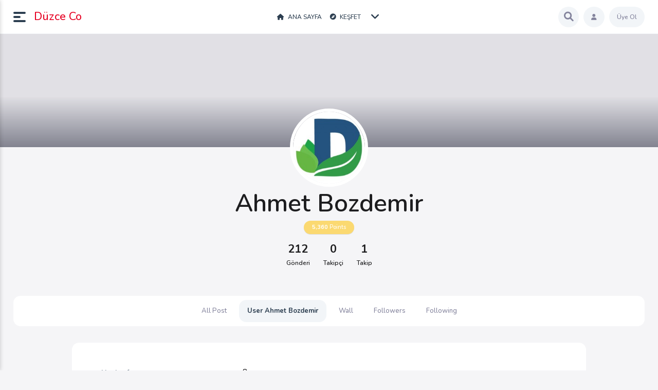

--- FILE ---
content_type: text/html; charset=utf-8
request_url: https://www.duzce.co/user/Ahmet+Bozdemir/profile
body_size: 5308
content:
<!DOCTYPE html>
<html lang="en-US">
	<!-- Created by KingMedia -->
	<head>
		<meta http-equiv="content-type" content="text/html; charset=utf-8">
		<title>User Ahmet Bozdemir - Düzce Co</title>
		<LINK REL="stylesheet" TYPE="text/css" HREF="../../king-theme/default/king-styles.css?8.2">
		<link rel="stylesheet" href="../../king-theme/default/font-awesome/css/all.min.css" type="text/css" media="all">
			<LINK REL="stylesheet" TYPE="text/css" HREF="../../king-theme/default/night.css">
			<link href="../../king-plugin/king-slider/layout/slider.css" type="text/css" rel="stylesheet" >
			<meta name="viewport" content="width=device-width, initial-scale=1.0">
				<script>
				var qa_root = 'https:\/\/www.duzce.co\/';
				var qa_request = 'user\/Ahmet Bozdemir\/profile';
				</script>
				<script src="../../king-content/jquery-1.7.2.min.js"></script>
				<script src="../../king-content/king-page.js?8.2"></script>
				<script src="../../king-content/king-user.js?8.2"></script>
				
						<script type="text/javascript">
							$(document).ready(function(){
								$(".king-waiting2").hide();
								
								$("#king_livesearch").keyup( function() { 
									var us_username = $(this).val();
									
									if(us_username!="") {
										q2apro_ajaxsearch(us_username);
									}
									else {
										$("#king_live_results").hide();
									}
								});
								
								function q2apro_ajaxsearch(us_username) { 
									$(".king-waiting2").show();
									$.ajax({
										 type: "POST",
										 url: "https://www.duzce.co/king_livesearch",
										 data: { ajax:us_username },
										 error: function() { 
											console.log("server: ajax error");
											$("#king_live_results").html("bad bad server...");
											$(".king-waiting2").hide();
										 },
										 success: function(htmldata) {
											$("#king_live_results").show();
											$(".king-waiting2").hide();
											$("#king_live_results").html( htmldata );
										 }
									});
								}
							});
						</script>
					
				<script type="text/javascript">
						var eventnotifyAjaxURL = "../../eventnotify";
					</script>
				<script type="text/javascript" src="https://www.duzce.co/king-plugin/king-notifications/script.js"></script>
				<link rel="stylesheet" type="text/css" href="https://www.duzce.co/king-plugin/king-notifications/styles.css">
				</head>
				<BODY
					class="king-template-user king-category- king-body-js-off"
					>
					<script>
						var b=document.getElementsByTagName('body')[0];
						b.className=b.className.replace('king-body-js-off', 'king-body-js-on');
					</script>
					<header CLASS="king-headerf">
						<DIV CLASS="king-header">
							<div class="header-left">
								<div class="king-left-toggle" data-toggle="dropdown" data-target=".leftmenu" aria-expanded="false" role="button"><span class="left-toggle-line"></span></div>
								<div class="king-logo">
									<a href="../../" class="king-logo-link">Düzce Co</a>
								</div>
							</div>
							<div class="header-middle">
								<ul class="king-nav-head-list">
									<li class="king-nav-head-item king-nav-head-home">
										<a href="../../" class="king-nav-head-link"><i class="fas fa-home"></i> Ana Sayfa</a>
									</li>
									<li class="king-nav-head-item king-nav-head-type">
										<a href="../../type" class="king-nav-head-link"><i class="fas fa-compass"></i> Keşfet</a>
									</li>
								</ul>
								<div class="king-nav-head-clear">
								</div>
								<div class="menutoggle" data-toggle="dropdown" data-target=".king-mega-menu" aria-expanded="false"><i class="fas fa-angle-down"></i></div>
								<div class="king-mega-menu">
									<div class="king-cat">
										<ul class="king-nav-cat-list king-nav-cat-list-4">
											<li class="king-nav-cat-item king-nav-cat-all">
												<a href="../../" class="king-nav-cat-link king-nav-cat-selected">All</a>
											</li>
											<li class="king-nav-cat-item king-nav-cat-duzce-vidyolar-videos">
												<a href="../../duzce-vidyolar-videos" class="king-nav-cat-link">Vidyolar - Videos</a>
												<span class="king-nav-cat-note">(47)</span>
												<ul class="king-nav-cat-list king-nav-cat-list-5">
													<li class="king-nav-cat-item king-nav-cat-etkinlikler">
														<a href="../../duzce-vidyolar-videos/etkinlikler" class="king-nav-cat-link">Etkinlikler - Events</a>
														<span class="king-nav-cat-note">(14)</span>
													</li>
													<li class="king-nav-cat-item king-nav-cat-tanıtım-videoları">
														<a href="../../duzce-vidyolar-videos/tan%C4%B1t%C4%B1m-videolar%C4%B1" class="king-nav-cat-link">Tanıtım - Promotional</a>
														<span class="king-nav-cat-note">(31)</span>
													</li>
													<li class="king-nav-cat-item king-nav-cat-360vr-videos">
														<a href="../../duzce-vidyolar-videos/360vr-videos" class="king-nav-cat-link">360VR Videos</a>
														<span class="king-nav-cat-note">(2)</span>
													</li>
												</ul>
											</li>
											<li class="king-nav-cat-item king-nav-cat-duzce-fotograflar-photos">
												<a href="../../duzce-fotograflar-photos" class="king-nav-cat-link">Fotoğraflar - Photos</a>
												<span class="king-nav-cat-note">(78)</span>
												<ul class="king-nav-cat-list king-nav-cat-list-5">
													<li class="king-nav-cat-item king-nav-cat-selaleler-waterfalls">
														<a href="../../duzce-fotograflar-photos/selaleler-waterfalls" class="king-nav-cat-link">Şelaleler - Waterfalls</a>
														<span class="king-nav-cat-note">(18)</span>
													</li>
													<li class="king-nav-cat-item king-nav-cat-yaylalar-plateaus">
														<a href="../../duzce-fotograflar-photos/yaylalar-plateaus" class="king-nav-cat-link">Yaylalar - Plateaus</a>
														<span class="king-nav-cat-note">(23)</span>
													</li>
													<li class="king-nav-cat-item king-nav-cat-akarsular-streams">
														<a href="../../duzce-fotograflar-photos/akarsular-streams" class="king-nav-cat-link">Akarsular - Streams</a>
														<span class="king-nav-cat-note">(9)</span>
													</li>
													<li class="king-nav-cat-item king-nav-cat-köyler-villages">
														<a href="../../duzce-fotograflar-photos/k%C3%B6yler-villages" class="king-nav-cat-link">Köyler - Villages</a>
														<span class="king-nav-cat-note">(9)</span>
													</li>
													<li class="king-nav-cat-item king-nav-cat-mağaralar-caves">
														<a href="../../duzce-fotograflar-photos/ma%C4%9Faralar-caves" class="king-nav-cat-link">Mağaralar - Caves</a>
														<span class="king-nav-cat-note">(1)</span>
													</li>
													<li class="king-nav-cat-item king-nav-cat-sehir-merkezi-city-centrum">
														<a href="../../duzce-fotograflar-photos/sehir-merkezi-city-centrum" class="king-nav-cat-link">Şehir Merkezi - City Centrum</a>
														<span class="king-nav-cat-note">(3)</span>
													</li>
													<li class="king-nav-cat-item king-nav-cat-tarih-history">
														<a href="../../duzce-fotograflar-photos/tarih-history" class="king-nav-cat-link">Tarih - History</a>
														<span class="king-nav-cat-note">(5)</span>
													</li>
													<li class="king-nav-cat-item king-nav-cat-düzce-fotoğrafları">
														<a href="../../duzce-fotograflar-photos/d%C3%BCzce-foto%C4%9Fraflar%C4%B1" class="king-nav-cat-link">Düzce Fotoğrafları</a>
														<span class="king-nav-cat-note">(8)</span>
													</li>
													<li class="king-nav-cat-item king-nav-cat-hayvanlar-animals">
														<a href="../../duzce-fotograflar-photos/hayvanlar-animals" class="king-nav-cat-link">Hayvanlar - Animals</a>
														<span class="king-nav-cat-note">(2)</span>
													</li>
												</ul>
											</li>
											<li class="king-nav-cat-item king-nav-cat-duzce-sanal-turlar-virtual-tours">
												<a href="../../duzce-sanal-turlar-virtual-tours" class="king-nav-cat-link">Sanal Turlar - Virtual Tours</a>
												<span class="king-nav-cat-note">(87)</span>
												<ul class="king-nav-cat-list king-nav-cat-list-5">
													<li class="king-nav-cat-item king-nav-cat-duzce-360-vr-yaylalar-plateaus">
														<a href="../../duzce-sanal-turlar-virtual-tours/duzce-360-vr-yaylalar-plateaus" class="king-nav-cat-link">Yaylalar - Plateaus</a>
														<span class="king-nav-cat-note">(27)</span>
													</li>
													<li class="king-nav-cat-item king-nav-cat-duzce-360vr-selaleler-waterfall">
														<a href="../../duzce-sanal-turlar-virtual-tours/duzce-360vr-selaleler-waterfall" class="king-nav-cat-link">Şelaleler - Waterfall</a>
														<span class="king-nav-cat-note">(7)</span>
													</li>
													<li class="king-nav-cat-item king-nav-cat-360vr-duzce-goletler-lakes">
														<a href="../../duzce-sanal-turlar-virtual-tours/360vr-duzce-goletler-lakes" class="king-nav-cat-link">Göletler - Lakes</a>
														<span class="king-nav-cat-note">(11)</span>
													</li>
													<li class="king-nav-cat-item king-nav-cat-360vr-duzce-koyler-villages">
														<a href="../../duzce-sanal-turlar-virtual-tours/360vr-duzce-koyler-villages" class="king-nav-cat-link">Köyler - Villages</a>
														<span class="king-nav-cat-note">(12)</span>
													</li>
													<li class="king-nav-cat-item king-nav-cat-duzce-360vr-tarih-history">
														<a href="../../duzce-sanal-turlar-virtual-tours/duzce-360vr-tarih-history" class="king-nav-cat-link">Tarih - History</a>
														<span class="king-nav-cat-note">(11)</span>
													</li>
													<li class="king-nav-cat-item king-nav-cat-mekanlar-places">
														<a href="../../duzce-sanal-turlar-virtual-tours/mekanlar-places" class="king-nav-cat-link">Mekanlar - Places</a>
														<span class="king-nav-cat-note">(16)</span>
													</li>
													<li class="king-nav-cat-item king-nav-cat-duzce-vr-magralar-caves">
														<a href="../../duzce-sanal-turlar-virtual-tours/duzce-vr-magralar-caves" class="king-nav-cat-link">Mağralar - Caves</a>
														<span class="king-nav-cat-note">(2)</span>
													</li>
													<li class="king-nav-cat-item king-nav-cat-şehir-merkezleri-city-centrums">
														<a href="../../duzce-sanal-turlar-virtual-tours/%C5%9Fehir-merkezleri-city-centrums" class="king-nav-cat-link">Şehir Merkezleri - City Centrums</a>
														<span class="king-nav-cat-note">(1)</span>
													</li>
												</ul>
											</li>
										</ul>
										<div class="king-nav-cat-clear">
										</div>
									</div>
								</div>
							</div>
							<DIV CLASS="header-right">
								<ul>
									<li>
										<a class="reglink hreg" href="../../register">Üye Ol</a>
									</li>
									<li>
										<div class="reglink" data-toggle="modal" data-target="#loginmodal" role="button" title="Login"><i class="fa-solid fa-user"></i></div>
									</li>
									<li class="search-button"><span data-toggle="dropdown" data-target=".king-search" aria-expanded="false" class="search-toggle"><i class="fas fa-search fa-lg"></i></span></li>
								</ul>
							</DIV>
						</DIV>
						<div class="leftmenu kingscroll">
							<div class="leftmenu-left">
								<span>
									<button type="button" class="king-left-close" data-dismiss="modal" aria-label="Close"></button>
								</span>
								<span>
									<input type="checkbox" id="king-night" class="hide" ><label for="king-night" class="king-nightb"><i class="fa-solid fa-sun"></i><i class="fa-solid fa-moon"></i></label>
								</span>
							</div>
							<DIV CLASS="king-nav-main">
								<ul class="king-nav-main-list">
									<li class="king-nav-main-item king-nav-main-home">
										<a href="../../" class="king-nav-main-link"><i class="fas fa-home"></i>Ana Sayfa</a>
									</li>
									<li class="king-nav-main-item king-nav-main-hot">
										<a href="../../hot" class="king-nav-main-link"><i class="fa-solid fa-fire-flame-simple"></i>Yeni</a>
									</li>
								</ul>
								<div class="king-nav-main-clear">
								</div>
							</DIV>
						</div>
						<div class="king-search">
							<div class="king-search-in">
								<form method="get" action="../../search">
									
									<input type="text" name="q" value="" class="king-search-field" placeholder="Search" onkeyup="showResult(this.value)" autocomplete="off">
								<button type="submit" class="king-search-button"><i class="fas fa-search fa-lg"></i></button>
							</form>
							<div id="king_live_results" class="liveresults">
								<h3>Keşif</h3>
								<a class="sresults" href="../../tag/d%C3%BCzce" >düzce</a>
								<a class="sresults" href="../../tag/360" >360</a>
								<a class="sresults" href="../../tag/yayla" >yayla</a>
								<a class="sresults" href="../../tag/g%C3%B6lyaka" >gölyaka</a>
								<a class="sresults" href="../../tag/plateau" >plateau</a>
							</div>
						</div>
					</div>
				</header>
				<div class="user-boxx king-profile"><div class="user-box"><div class="user-box-pt"><div class="user-box-cover"><div data-king-img-src="" class="king-box-bg"></div><div class="user-box-up" ><div class="user-box-links"></div><a href="../../user/Ahmet+Bozdemir" class="user-box-alink"><img data-king-img-src="https://www.duzce.co/?qa=image&amp;qa_blobid=14565654595241171960&amp;qa_size=220" class="king-avatar king-lazy" width="140" height="140"></a></div></div><div class="user-box-in"><div class="user-box-name"><a href="../../user/Ahmet+Bozdemir"><h3>Ahmet Bozdemir</h3></a></div><div class="user-box-tp" ><span class="user-box-point"><strong>5,360</strong> Points</span></div><div class="king-stats"><span><strong>212</strong>Gönderi</span><span><strong>0</strong>Takipçi</span><span><strong>1</strong>Takip</span></div><div class="user-box-buttons"><div id="follow_1"></div></div></div></div></div></div>
				<DIV id="king-body-wrapper" class="king-body-in">
					<div class="king-widgets-full king-widgets-full-top">
						<div class="king-widget-full king-widget-full-top">
						</div>
					</div>
					
					<ul class="king-nav-sub-list">
						<li class="king-nav-sub-item king-nav-sub-questions">
							<a href="../../user/Ahmet+Bozdemir" class="king-nav-sub-link">All Post</a>
						</li>
						<li class="king-nav-sub-item king-nav-sub-profile">
							<a href="../../user/Ahmet+Bozdemir/profile" class="king-nav-sub-link king-nav-sub-selected">User Ahmet Bozdemir</a>
						</li>
						<li class="king-nav-sub-item king-nav-sub-wall">
							<a href="../../user/Ahmet+Bozdemir/wall" class="king-nav-sub-link">Wall</a>
						</li>
						<li class="king-nav-sub-item king-nav-sub-follower">
							<a href="../../user/Ahmet+Bozdemir/follower" class="king-nav-sub-link">Followers</a>
						</li>
						<li class="king-nav-sub-item king-nav-sub-following">
							<a href="../../user/Ahmet+Bozdemir/following" class="king-nav-sub-link">Following</a>
						</li>
					</ul>
					<div class="king-nav-sub-clear">
					</div>
					<DIV CLASS="king-main one-page">
						<DIV CLASS="king-main-in">
							<div class="king-part-form-profile king-inner">
								<form method="post" action="../../user/Ahmet+Bozdemir/profile">
									<table class="king-form-wide-table">
										<tr id="duration">
											<td class="king-form-wide-label">
												Member for:
											</td>
											<td class="king-form-wide-data">
												<span class="king-form-wide-static">8 years</span>
											</td>
										</tr>
										<tr id="level">
											<td class="king-form-wide-label">
												Type:
											</td>
											<td class="king-form-wide-data">
												<span class="king-form-wide-static">Super Administrator</span>
											</td>
										</tr>
										<tr id="permits">
											<td class="king-form-wide-label" style="vertical-align:top;">
												Extra privileges:
											</td>
											<td class="king-form-wide-data">
												<span class="king-form-wide-static">Submitting Post<br >
Voting posts down<br >
Recategorizing Posts<br >
Editing any Post<br >
Editing any Comment<br >
Editing any reply<br >
Editing posts silently<br >
Selecting Comment for any Post<br >
Viewing IPs of anonymous posts<br >
Viewing who voted or flagged posts<br >
Approving or rejecting posts<br >
Hiding or showing any post<br >
Deleting hidden posts</span>
											</td>
										</tr>
										<tr id="userfield-5">
											<td class="king-form-wide-label">
												Full name:
											</td>
											<td class="king-form-wide-data">
												<span class="king-form-wide-static">Ahmet Bozdemir</span>
											</td>
										</tr>
										<tr id="userfield-6">
											<td class="king-form-wide-label">
												Location:
											</td>
											<td class="king-form-wide-data">
												<span class="king-form-wide-static">Düzce</span>
											</td>
										</tr>
										<tr id="userfield-7">
											<td class="king-form-wide-label">
												Website:
											</td>
											<td class="king-form-wide-data">
												<span class="king-form-wide-static"><a href="https://www.bozdemir.com" rel="nofollow">https://www.bozdemir.com</a></span>
											</td>
										</tr>
										<tr id="userfield-8">
											<td class="king-form-wide-label">
												Facebook:
											</td>
											<td class="king-form-wide-data">
												<span class="king-form-wide-static"></span>
											</td>
										</tr>
										<tr id="userfield-9">
											<td class="king-form-wide-label">
												Twitter:
											</td>
											<td class="king-form-wide-data">
												<span class="king-form-wide-static"></span>
											</td>
										</tr>
										<tr id="userfield-10">
											<td class="king-form-wide-label">
												Instagram:
											</td>
											<td class="king-form-wide-data">
												<span class="king-form-wide-static"></span>
											</td>
										</tr>
										<tr id="userfield-11">
											<td class="king-form-wide-label">
												Reddit:
											</td>
											<td class="king-form-wide-data">
												<span class="king-form-wide-static"></span>
											</td>
										</tr>
										<tr id="userfield-12">
											<td class="king-form-wide-label">
												Pinterest:
											</td>
											<td class="king-form-wide-data">
												<span class="king-form-wide-static"></span>
											</td>
										</tr>
										<tr id="userfield-13">
											<td class="king-form-wide-label">
												LinkedIn:
											</td>
											<td class="king-form-wide-data">
												<span class="king-form-wide-static"></span>
											</td>
										</tr>
										<tr id="userfield-14">
											<td class="king-form-wide-label" style="vertical-align:top;">
												About:
											</td>
											<td class="king-form-wide-data">
												<span class="king-form-wide-static">https://www.360tr.com</span>
											</td>
										</tr>
									</table>
								</form>
							</div>
							<div class="king-part-form-activity king-inner">
								<h2><a name="activity">Activity by Ahmet Bozdemir</a></h2>
								<table class="king-form-wide-table">
									<tr id="points">
										<td class="king-form-wide-label">
											Score:
										</td>
										<td class="king-form-wide-data">
											<span class="king-form-wide-static"><span class="king-uf-user-points">5,360</span> points</span>
										</td>
									</tr>
									<tr id="questions">
										<td class="king-form-wide-label">
											Posts:
										</td>
										<td class="king-form-wide-data">
											<span class="king-form-wide-static"><span class="king-uf-user-q-posts">212</span></span>
										</td>
									</tr>
									<tr id="answers">
										<td class="king-form-wide-label">
											Comments:
										</td>
										<td class="king-form-wide-data">
											<span class="king-form-wide-static"><span class="king-uf-user-a-posts">0</span></span>
										</td>
									</tr>
									<tr id="comments">
										<td class="king-form-wide-label">
											Replies:
										</td>
										<td class="king-form-wide-data">
											<span class="king-form-wide-static"><span class="king-uf-user-c-posts">1</span></span>
										</td>
									</tr>
									<tr id="votedon">
										<td class="king-form-wide-label">
											Voted on:
										</td>
										<td class="king-form-wide-data">
											<span class="king-form-wide-static"><span class="king-uf-user-q-votes">0</span> Posts, <span class="king-uf-user-a-votes">4</span> Yorumlar</span>
										</td>
									</tr>
									<tr id="votegave">
										<td class="king-form-wide-label">
											Gave out:
										</td>
										<td class="king-form-wide-data">
											<span class="king-form-wide-static"><span class="king-uf-user-upvotes">4</span> up votes, <span class="king-uf-user-downvotes">0</span> down votes</span>
										</td>
									</tr>
									<tr id="votegot">
										<td class="king-form-wide-label">
											Received:
										</td>
										<td class="king-form-wide-data">
											<span class="king-form-wide-static"><span class="king-uf-user-upvoteds">98</span> up votes, <span class="king-uf-user-downvoteds">0</span> down votes</span>
										</td>
									</tr>
								</table>
							</div>
						</div> <!-- king-main-in -->
					</DIV> <!-- king-main -->
				</DIV>
				<footer class="king-footer">
					<ul class="socialicons">
						<li class="facebook"><a href="https://www.facebook.com/cekticekiyor/" target="_blank" data-toggle="tooltip" data-placement="top"  title="Join our Facebook page !"><i class="fab fa-facebook-f"></i></a></li>
						<li class="twitter"><a href="https://twitter.com/cekticekiyor/" target="_blank" data-toggle="tooltip" data-placement="top"  title="Follow us on Twitter !"><i class="fab fa-twitter"></i></a></li>
						<li class="instagram"><a href="https://instagram.com/cekticekiyor/" target="_blank" data-toggle="tooltip" data-placement="top"  title="Follow us on Instagram !"><i class="fab fa-instagram"></i></a></li>
						<li class="youtube"><a href="https://www.youtube.com/c/cekticekiyor/" target="_blank" data-toggle="tooltip" data-placement="top"  title="Follow us on Youtube !"><i class="fab fa-youtube"></i></a></li>
					</ul>
					<ul class="king-nav-footer-list">
						<li class="king-nav-footer-item king-nav-footer-feedback">
							<a href="../../feedback" class="king-nav-footer-link">Send feedback</a>
						</li>
					</ul>
					<div class="king-nav-footer-clear">
					</div>
					<DIV CLASS="king-attribution" id="insertfooter">
						2025 ©  <A HREF="/">Düzce Co</A> | All rights reserved
					</DIV>
					<div class="king-footer-clear">
					</div>
					<!-- Global site tag (gtag.js) - Google Analytics -->
<script async src="https://www.googletagmanager.com/gtag/js?id=UA-35324418-21"></script>
<script>
  window.dataLayer = window.dataLayer || [];
  function gtag(){dataLayer.push(arguments);}
  gtag('js', new Date());

  gtag('config', 'UA-35324418-21');
</script>
				</footer> <!-- END king-footer -->
				
				<div id="loginmodal" class="king-modal-login">
					<div class="king-modal-content">
						<button type="button" class="king-modal-close" data-dismiss="modal" aria-label="Close"><i class="icon fa fa-fw fa-times"></i></button>
						<div class="king-modal-header"><h4 class="modal-title">Login</h4></div>
						<div class="king-modal-form">
							<form action="../../login" method="post">
				<input type="text" class="modal-input" name="emailhandle" placeholder="Email or Username" >
				<input type="password" class="modal-input" name="password" placeholder="Password" >
				<div id="king-rememberbox"><input type="checkbox" name="remember" id="king-rememberme" value="1">
				<label for="king-rememberme" id="king-remember">Remember</label></div>
				<input type="hidden" name="code" value="0-1762088468-4e753172a02e6939fbfc7e1452fc29125a14f501">
				<input type="submit" value="Sign in" id="king-login" name="dologin" >
				</form>
						</div>
						<div class="king-modal-footer">
							<ul class="king-nav-user-list">
								<li class="king-nav-user-item king-nav-user-facebook">
									<span class="king-nav-user-nolink">  <a class="open-login-button context-menu action-login  facebook" title="Login using Facebook" href="../../login?login=facebook&amp;to=user/Ahmet+Bozdemir/profile" rel="nofollow">Facebook Login</a>
</span>
								</li>
							</ul>
							<div class="king-nav-user-clear">
							</div>
						</div>
						<span class="modal-reglink" ><a href="../../register">Üye Ol</a></span>
					</div>
				</div>
				<link rel="preconnect" href="https://fonts.googleapis.com">
					<link rel="preconnect" href="https://fonts.gstatic.com" crossorigin>
						<link href="https://fonts.googleapis.com/css2?family=Nunito:ital,wght@0,300;0,400;0,500;0,600;0,700;1,400&display=swap" rel="stylesheet">
							<script src="../../king-content/js/jquery.magnific-popup.min.js"></script>
							<script src="../../king-content/js/owl.carousel.min.js"></script>
							<script src="../../king-content/js/videojs/video.min.js"></script>
							<link href="../../king-content/js/videojs/video-js.css" rel="stylesheet" >
							<script src="../../king-content/js/videojs/videojs-playlist.min.js"></script>
							<script src="../../king-content/js/videojs/videojs-playlist-ui.min.js"></script>
							<script>$(document).ready(function() {
					  $(".king-sclass").owlCarousel({
						nav: true,
						margin: 0,
						center: true,
						loop: true,
						items: 1,
						navContainerClass: 'king-slider-nav',
						stageOuterClass: 'king-slider-outer',
						stageClass: 'king-slider-stage',
						loadedClass: 'king-slider-loaded',
						dotsClass: 'king-slider-dots',
						dotClass: 'king-slider-dot',
						navClass: ['king-slider-nav-prev', 'king-slider-nav-next'],
						navText: ['<i class="fas fa-angle-left"></i>', '<i class="fas fa-angle-right"></i>']
					  });
					});</script>
							<script src="../../king-theme/default/js/main.js"></script>
							<script src="../../king-theme/default/js/bootstrap.min.js"></script>
						<script defer src="https://static.cloudflareinsights.com/beacon.min.js/vcd15cbe7772f49c399c6a5babf22c1241717689176015" integrity="sha512-ZpsOmlRQV6y907TI0dKBHq9Md29nnaEIPlkf84rnaERnq6zvWvPUqr2ft8M1aS28oN72PdrCzSjY4U6VaAw1EQ==" data-cf-beacon='{"version":"2024.11.0","token":"143f2e7f47e94cb38608f42ef0925e35","r":1,"server_timing":{"name":{"cfCacheStatus":true,"cfEdge":true,"cfExtPri":true,"cfL4":true,"cfOrigin":true,"cfSpeedBrain":true},"location_startswith":null}}' crossorigin="anonymous"></script>
</BODY>
						<!-- Created by KingMedia with love <3 -->
						</html>


--- FILE ---
content_type: text/css
request_url: https://www.duzce.co/king-theme/default/king-styles.css?8.2
body_size: 19765
content:
body{background-color:#f5f5f7;margin:0}body,td,input,textarea{font-size:15px;color:#1d1d1f;font-weight:500;font-family:'Nunito',sans-serif;-webkit-font-smoothing:antialiased;line-height:1.8em;-webkit-transition-duration:0.2s;-moz-transition-duration:0.2s;-o-transition-duration:0.2s;transition-duration:0.2s}input,button{outline:0}.king-related-q-list{list-style:none;padding-left:0}.king-related-q-item{margin-bottom:2px;padding:5px 4px 6px 8px;border-bottom:1px solid #f2f5f8}.king-related-q-item a{color:#516064;font-weight:bold}.king-body-in{width:100%;display:block;position:relative;box-sizing:border-box;padding-left:2%;padding-right:2%;padding-top:20px}.king-nav-main-clear,.king-nav-sub-clear,.king-q-item-clear,.king-q-view-clear,.king-a-item-clear,.king-c-item-clear,.king-footer-clear,.king-vote-count-clear,.king-page-links-clear{clear:both}h1,h2,h3,h4,h5{font-weight:600}h1{font-size:28px;line-height:36px}h2{font-size:24px;line-height:32px}h3{font-size:20px;line-height:28px}h4{font-size:16px;line-height:24px}.king-favoriting{position:relative;margin-right:8px}.king-favorite-button,.king-favorite-hover,.king-unfavorite-button,.king-unfavorite-hover{position:relative;color:#1d1d1f;height:40px;width:40px;line-height:40px;cursor:pointer;background-color:#fff;border:0;-webkit-box-shadow:0px 0px 0px 1px #e7e7e9 inset;box-shadow:0px 0px 0px 1px #e7e7e9 inset;font-size:18px;border-radius:14px;outline:0}.king-favorite-hover,.king-favorite-button:hover{color:#e60023}.king-unfavorite-button{box-shadow:inherit;background-color:#e60023;color:#fff}.king-favorite-button:focus i:after,.king-unfavorite-button:focus i:after{content:"\f004";position:absolute;left:10px;padding:0 1px;opacity:0;font-family:"Font Awesome 5 Free";font-weight:900;-webkit-animation-name:hvr-icon-float-away;animation-name:hvr-icon-float-away;-webkit-animation-timing-function:ease-out;animation-timing-function:ease-out;-webkit-animation-duration:.8s;animation-duration:.8s;-webkit-animation-fill-mode:forwards;animation-fill-mode:forwards}@keyframes hvr-icon-float-away{0%{opacity:1}100%{opacity:0;-webkit-transform:translateY(-2em);transform:translateY(-2em)}}.king-error{color:#fff;background-color:rgb(0 0 0 / 82%);font-size:14px;font-weight:300;padding:15px 0;text-align:center;line-height:18px;position:fixed;bottom:20px;left:20px;right:20px;z-index:998;border-radius:14px}.king-header{padding-left:2%;padding-right:2%;position:relative;display:-ms-flexbox;display:-webkit-flex;display:flex;-ms-flex-wrap:none;-webkit-flex-wrap:nowrap;flex-wrap:nowrap;-ms-flex-pack:justify;-webkit-justify-content:space-between;justify-content:space-between;-ms-flex-align:center;-webkit-align-items:center;align-items:center;background-color:#ffffff;height:66px;z-index:12;-webkit-box-shadow:inset 0px -1px 0px #f2f5f8;box-shadow:inset 0px -1px 0px #f2f5f8}.king-nav-cat{margin:0px 0}.king-nav-cat-list-1{font-size:13px}.king-nav-cat-list-2{font-size:11px}.king-nav-cat-list-3{font-size:10px}.king-nav-cat-list{padding-bottom:10px;margin-bottom:10px;border-radius:14px;overflow:hidden}.king-nav-cat-item{display:block}.king-nav-cat-link{font-weight:700;padding:12px 0;display:block;color:#84849d;border-bottom:1px solid #f5f5f7;-webkit-transition-duration:0.2s;-moz-transition-duration:0.2s;-o-transition-duration:0.2s;transition-duration:0.2s}.king-nav-cat-link span i{margin-right:10px;font-size:14px;font-weight:550}.king-nav-cat-selected:hover,.king-nav-cat-item:hover,.king-nav-cat-link:hover{text-decoration:none;color:#e60023}.king-nav-cat-selected{color:#e60023}.king-nav-cat-all{display:none}.king-feed-link{font-size:10px;color:#1d1d1f}.king-template-search .pheader,.king-template-tag .pheader{border-radius:3px;background-color:#fff;padding:10px 8px;box-shadow:0 1px 3px 0 rgba(0,0,0,0.33)}.king-template-tag .pheader h9{font-size:14px;font-weight:300;color:#e60023}.maincom{background:white;margin-bottom:20px;border-radius:14px;padding:10px;box-sizing:border-box}.king-main.post-page{display:flex;margin:0 auto 20px;width:1200px}.king-main.one-page{max-width:1020px;margin:32px auto 40px;display:block}.king-part-custom{text-align:center}.king-inner{margin-bottom:20px}.king-main.one-page .king-inner{display:block;background-color:#fff;padding:20px 30px;border-radius:14px;box-sizing:border-box}.king-main{display:flex;margin-bottom:20px;margin-left:-1%;margin-right:-1%}.king-main-in{min-height:500px;flex:6;padding-right:1%;padding-left:1%}.king-template-question .king-main-in,.king-template-custom .king-main-in{max-width:840px;margin:0 auto}.king-part-q-list{display:flex;position:relative}.container{display:block;font-size:0;box-sizing:border-box;flex:3;margin-left:-1%;margin-right:-1%;padding-bottom:80px}.ias-trigger-next,.load-nomore{display:block;position:absolute;left:0;right:0;bottom:0;margin-left:auto;margin-right:auto;height:42px;line-height:42px;width:280px;font-size:14px;font-weight:500;border-radius:14px;background-color:#1d1d1f;box-shadow:0px 0px 10px 0px rgb(0 0 0 / 24%);transition:all 0.3s ease-in-out}.ias-trigger-next a{color:#fff}.load-nomore{box-shadow:inherit;background-color:#f2f5f8;text-align:center}.rightsidebar{flex:2;padding-right:1%;padding-left:1%;align-self:flex-end;position:sticky;bottom:0}.king-main-hidden{opacity:0.5}.king-footer{background:#fff;padding:8px 0;width:100%;margin-top:15px;display:block;position:relative;clear:both;color:#758399;font-size:10px;text-align:center}.king-footer a{color:#1d1d1f}.king-error a{color:#fff;font-weight:bold}.king-nav-footer-list{-webkit-column-count:3;-moz-column-count:3;column-count:3;column-gap:10px;column-rule:1px solid #f2f5f8;list-style:none;box-sizing:border-box;margin:30px 0}.king-nav-footer-link i{margin-right:8px;font-size:14px}.king-logo{max-height:66px}.king-logo-link{font-size:22px}.king-logo img{max-height:60px;display:block}.king-logo .king-logon{display:none}.reklam{float:right;margin:0 0 12px 12px;padding:4px;border-left:1px solid #ddd;background-color:#F0F1F4}.fb-login-button{padding:10px 20px}.king-nav-user{float:left;font-size:12px;color:#2c3e50;white-space:nowrap;margin:5px 0 4px 0}.king-dropdown ul li{list-style:none}.king-dropdown .king-nav-user-item a{border-bottom:1px solid #f0f2f4;color:#84849d;background-color:#f6f7f9;display:block;line-height:41px;font-weight:600;font-size:14px}.king-dropdown .king-nav-user-item a:hover{background-color:#fff;color:#1d1d1f}.king-search{position:fixed;z-index:14;padding:60px 20px;top:-600px;left:0;right:0;background-color:#fff;opacity:0;transition:top 0.8s cubic-bezier(0.2,1,0.3,1);-webkit-box-shadow:0px 7px 7px -8px rgba(0,0,0,.1);box-shadow:0px 7px 7px -8px rgba(0,0,0,.1)}.king-search.open{opacity:1;top:0}.king-search form{display:flex;border-bottom:3px solid #1d1d1f}.king-search-field{border:0;flex:1 1 100%;background-color:inherit;font-size:40px;line-height:40px}.king-search-button{width:40px;cursor:pointer;background-color:inherit;border:0;font-size:22px}.search-toggle{display:inline-block;cursor:pointer;text-align:center;background-color:#f2f5f8;color:#84849d;border-radius:100px;width:40px;height:40px;line-height:40px}.search-toggle:hover{border-color:#e60023;color:#e60023}.king-headerf{z-index:18;position:sticky;width:100%;top:0}.head-title{display:flex;text-align:center;padding:20px 0;background-color:#cecddf;color:#fff;font-size:22px;font-weight:400;justify-content:center;flex-direction:column;align-items:center}.king-nav-main-list{font-size:14px;list-style:none;font-weight:300}.king-nav-main-item{display:block}.king-nav-main-link{border-radius:14px;font-weight:500;margin:4px 14px;text-align:left;color:#84849d;display:block;padding-left:20px;padding-right:20px;line-height:40px;text-align:left;-webkit-transition-duration:0.2s;-moz-transition-duration:0.2s;-o-transition-duration:0.2s;transition-duration:0.2s}.king-nav-main-link i{margin-right:20px}.king-nav-main-selected:hover,.king-nav-main-selected,.king-nav-main-link:hover{color:#19191b;background-color:#f2f5f8}.king-q-view-tag-list li{display:inline-block}.king-nav-sub-list{flex:1;list-style:none;padding:0 8px;background-color:#fff;display:flex;align-items:center;justify-content:center;position:relative;border-radius:14px;margin-bottom:20px}.king-template-updates .king-nav-sub-list{margin-top:-50px}.king-template-updates .head-title{padding-bottom:60px}.king-nav-sub-item{display:inline-block}.king-nav-sub-link{color:#84849d;white-space:nowrap;font-size:13px;display:block;cursor:pointer;padding:8px 16px;margin:8px 4px;border-radius:14px;-webkit-transition-duration:0.3s;-moz-transition-duration:0.3s;-o-transition-duration:0.3s;transition-duration:0.3s}.king-nav-sub-link:hover,.king-nav-sub-selected{background-color:#f2f5f8;color:#2c3e50;text-decoration:none}.king-nav-sub-selected{font-weight:700}.king-page-links{text-align:center;display:block;clear:both;position:relative;margin-bottom:20px}.king-page-links-list{list-style:none;display:inline;margin:0;padding:0}.king-page-links-item{display:inline}.king-page-selected,.king-page-links-item a{font-size:18px;font-weight:normal;background-color:#fff;color:#1d1d1f;width:40px;height:40px;line-height:40px;display:inline-block;text-align:center;margin-right:8px;border-radius:50%;-webkit-transition-duration:0.2s;-moz-transition-duration:0.2s;-o-transition-duration:0.2s;transition-duration:0.2s}.king-page-links-item a:hover{background-color:#e60023;color:#fff}.king-page-link{color:#ccc}.king-page-prev,.king-page-next{color:#e60023;font-size:18px}.king-page-selected{font-size:18px;font-weight:normal;color:#fff;background-color:#e60023;width:45px;height:45px;line-height:45px}.king-page-ellipsis{color:#fff;font-size:18px;margin-right:10px}.king-form-tall-table{width:100%;padding:5px;margin:10px 0}.askbox{background:#fff;border:2px solid #e60023;width:656px;height:40px;margin-bottom:7px;margin-top:10px;border-radius:3px;-webkit-background-clip:padding-box;-moz-background-clip:padding;background-clip:padding-box;box-shadow:0 1px 1px 0 rgba(53,136,194,0.33)}.askkutu{border:none;background:none;width:580px;height:36px;color:#555;font-size:16px;-webkit-font-smoothing:antialiased;padding-left:8px}.askbox input[type="text"]:focus{-webkit-box-shadow:none;-moz-box-shadow:none;box-shadow:none}.userust{color:#e60023;font-size:12px;line-height:47px;width:250px;float:right}.king-form-tall-ok{background:#1d1d1f;display:block;color:#fff;font-size:13px;text-align:center;padding:12px;border-radius:14px}.king-form-tall-label{font-size:14px;font-weight:700;padding:6px 0;margin-top:5px;display:block;border-radius:5px}.wdgt-li{list-style:none;background-color:#f2f5f8;margin-bottom:8px;padding:14px 18px;border-radius:14px}.img-submit{border:none;font-weight:700;background-color:#e60023;height:40px;line-height:40px;width:100%;display:block;color:#fff;text-align:center;cursor:pointer;margin-top:10px;border-radius:0 0 5px 5px}.king-form-tall-text{background:#FFF;width:100%;box-sizing:border-box;margin:0 0 5px 0;padding:6px;border:2px solid #dee1e3;color:#667686;font-size:15px;font-weight:bold;border-radius:14px;transition:border-color 0.25s linear;-webkit-transition:border-color 0.25s linear;-moz-transition:border-color 0.25s linear;-ms-transition:border-color 0.25s linear;-o-transition:border-color 0.25s linear}.king-form-tall-text::placeholder{color:#cdd2d8}.king-form-tall-checkbox{margin-right:6px}.king-form-tall-error{background:#e60023ba;color:#fff;font-size:14px;margin-bottom:4px;font-weight:300;padding:8px;border-radius:14px}.king-template-login .king-form-tall-note a{color:#293D39;background-color:inherit}.king-form-wide-table{padding:15px;margin-bottom:5px;width:100%;text-align:left}.king-form-wide-spacer{border-bottom:3px dashed #B0B7BB;line-height:0;padding-top:4px}.king-form-wide-ok{background:#1d1d1f;color:#fff;font-size:16px;text-align:center;padding:6px;border-radius:14px}.king-form-wide-label{color:#667686;font-size:12px;font-weight:bold;white-space:nowrap;padding:10px}.king-form-wide-label{display:flex;flex-direction:column}.king-template-user .king-form-wide-label{text-align:left;border-bottom:1px solid #e7ebec}.king-template-user .king-form-wide-data{text-align:left;border-bottom:1px solid #e7ebec}.king-form-wide-text{width:80%;border:1px solid #ddd;font-size:16px;font-weight:600;padding:6px 2px 6px 3px}.king-form-wide-error{background:#FFCFCF;border:1px solid #E5A3A3;color:#801B3E;font-size:11px;margin-left:6px;padding:.5em}.king-form-wide-note{font-size:10px;margin-left:4px;color:#235272}.king-form-light-button,.king-form-light-hover{font-size:12px;font-weight:700;background-color:inherit;border:none;height:27px;padding:0 10px 0 0;cursor:pointer;color:#8c97aa}.king-form-wide-button:hover,.king-form-tall-button:hover,.king-form-light-hover,#submit-btn:hover{color:#f2f5f8;background:#383838;text-decoration:none;box-shadow:none;-moz-box-shadow:none;-webkit-box-shadow:none}.king-form-light-button:hover{border-color:#1d1d1f;color:#1d1d1f}.king-form-tall-button-cancel{background-color:#7c8792!important}.king-form-wide-button,.king-form-tall-button,#submit-btn{padding:10px 30px;min-width:200px;background:#e60023;color:#fff;border:none;border-radius:14px;cursor:pointer;font-size:14px;transition:0.25s linear;-webkit-appearance:none}.king-form-basic-button,.king-form-basic-hover{background-color:#e60023;border:0;vertical-align:middle;margin:4px 4px 4px 0;padding:6px 14px;border-radius:14px}.king-form-basic-button{color:#FFF}.king-form-basic-hover,.king-form-basic-button:hover{background:#FBCA54;border:0;color:#FFF}.king-form-basic-note{font-size:8pt}.king-q-item-title{font-weight:400;font-size:17px;line-height:24px;word-wrap:break-word;color:#383838;display:block}.king-q-item-title a{color:#383838}.king-p-who{line-height:normal;display:flex;display:-webkit-flex;align-items:center;font-size:12px}.king-p-who a{margin-left:5px;font-size:13px;font-weight:600;color:#2c3e50}.king-q-item-tag-list{list-style:none;margin:0;padding:0}.king-c-form{margin:10px 0}.king-c-form textarea{height:50px}.king-c-form h2{display:none}.king-c-form .king-form-tall-buttons{text-align:left}.king-suggest-next{background-color:#f9fafa;color:#b2bac2;font-weight:300;font-size:14px;padding:10px 0;text-align:center;clear:both;display:block}.king-suggest-next a{color:#8d9aa5;font-weight:bold}.king-q-item-stats{padding:0;height:80px}.king-voting{color:#f8f8f8;font-size:13px;font-weight:700;height:40px;display:-ms-flexbox;display:flex;justify-content:center;-webkit-justify-content:center;margin-right:8px;width:120px;border-radius:14px}.king-vote-buttons-netup button,.king-vote-buttons-netdown button{background-color:inherit;font-size:20px;outline:0;border:0;position:relative;height:40px;width:40px;line-height:40px;text-align:center;cursor:pointer;display:inline-block;margin:0;padding:0;color:#1d1d1f}button.king-vote-up-disabled,button.king-vote-down-disabled{color:#1010104d}.king-vote-buttons-netup button:after,.king-vote-buttons-netdown button:after{font-family:"Font Awesome 5 Free";font-weight:900;content:"\f078";z-index:1}.king-vote-buttons-netup button:after{content:"\f077"}.king-vote-up-hover,.king-vote-up-button:hover{color:#7bb742}.king-vote-down-hover,.king-vote-down-button:hover{color:#e60023}.king-voted-up-button,.king-voted-up-hover{color:#7bb742!important}.king-voted-down-button,.king-voted-down-hover{color:#e60023!important}.king-vote-count{text-align:center;color:#F69423;background-color:#f2f5f8;border-radius:14px;line-height:40px;height:40px;width:40px}.king-netvote-count-data{font-size:18px;width:40px;text-align:center}.king-netvote-count-pad{font-size:0px}.king-updownvote-count{width:48px;height:27px;position:relative;display:block}.king-updownvote-count-data{font-size:18px;font-weight:700;display:inline}.king-updownvote-count-pad{font-size:9px;display:none}.king-a-count{overflow:hidden;font-size:11px;padding:0 4px}.king-view-count{overflow:hidden;font-size:11px;padding:0 4px}.king-view-count-data{font-weight:700}.king-a-count-data{font-size:11px;font-weight:700}.king-a-count-pad{font-size:11px}.king-a-selection{display:none}.king-top-users-table tr{width:100%;text-align:center}.king-top-users-label{background-color:#f1f3f4;border-radius:6px 6px 0 0;padding-top:8px;display:block;height:150px;margin:10px 5px 0}.king-top-users-table .king-user-link{margin-top:8px;display:block;text-align:center;width:100%}.king-top-users-label a{display:block;clear:both;font-size:16px;color:#7c8792}.king-top-users-score{background-color:#f9fafa;text-align:center;padding:6px 12px;margin-bottom:5px;border-top:1px solid #d4d9dd;color:#DDB550;display:block;font-weight:bold;text-align:center;padding:6px 12px;margin:0 5px;border-radius:0 0 5px 5px;-webkit-box-shadow:0 1px 0 0 rgba(0,0,0,0.05);-moz-box-shadow:0 1px 0 0 rgba(0,0,0,0.05);box-shadow:0 1px 0 0 rgba(0,0,0,0.05)}.king-q-view{background-color:#fff;display:block;position:relative;margin-bottom:32px;border-radius:14px;padding:20px}.smeta{width:650px;padding:10px;-webkit-transition:left .1s ease-out .1s;transition:left .1s ease-out .1s}.king-q-view-tags{margin-bottom:12px;display:block}.king-q-view-tag-list:hover{color:#e60023}.share-widget-container{display:inline-block;position::relative}.king-share-button{width:54px}.meta-when{padding:3px 6px;margin:0 3px;font-weight:500;font-size:10px;color:#bababa}.king-q-view-buttons{-webkit-flex:1 1 0;-ms-flex:1 1 0;flex:1 1 0;-ms-flex-pack:end;-webkit-justify-content:flex-end;justify-content:flex-end;display:-ms-flexbox;display:-webkit-flex;display:flex}.king-q-view-buttons input{font-size:12px;font-weight:600;height:40px;cursor:pointer;border-radius:14px;padding:0 7px;margin-right:4px;-webkit-box-shadow:0px 0px 0px 1px #e7e7e9 inset;box-shadow:0px 0px 0px 1px #e7e7e9 inset;border-radius:14px;color:#1d1d1f}.king-q-view-buttons input:hover{border-color:#e60023;background:none;color:#e60023}.king-q-view-c-list{clear:both;border-top:2px dashed #C4E3F8;margin:24px 0 0}.post-content{margin:14px 0}.post-content img{max-height:400px;border-radius:14px;margin:14px 0}.king-a-list{margin-bottom:10px;position:relative}h9{font-size:18px;line-height:22px;margin:14px 0 0 0}.commentmain{background-color:#fafafa;display:block;padding:5px 10px;margin-bottom:4px;margin-left:80px;border-radius:14px}.meta-who{display:flex;display:-webkit-flex;align-items:center}.king-a-item-hidden .king-a-item-content{color:#999}.king-a-item-main{width:100%;display:block}.king-a-item-selected{margin:-21px -10px 0px -85px;padding:20px 10px 0px 85px;border:1px solid #d5f2dd;background:#f0fbf3;-moz-border-radius:14px;-ms-border-radius:14px;-o-border-radius:14px;border-radius:5px}.king-a-item-content{font-size:14px;margin:10px 0;line-height:20px;width:100%}.king-a-item-content img{max-width:95%;padding:5px;margin:4px 0;background-color:#f8f8f8;border:1px solid #e8e8e8}.king-a-item-meta{font-size:10px;color:#b2bac2;margin-left:4px}.king-a-item-meta a{font-weight:bold}.king-a-item-c-list{display:block}.king-c-list-item{background-color:#f2f5f8;padding:6px 10px;margin-bottom:2px;margin-left:120px;position:relative;border-radius:14px}.king-c-item-hidden .king-c-item-content{width:547px;color:#bbb}.king-c-item-content{font-size:14px;margin:10px 0;line-height:20px;width:100%}.king-c-item-content img{max-width:95%;padding:5px;margin:4px 0;background-color:#f8f8f8;border:1px solid #e8e8e8}.king-c-item-content pre{width:90%;position:relative;display:block;clear:both;margin-bottom:20px;font-size:16px;font-family:"monoco",courier,monospace;background:#384047;padding:15px;overflow:hidden;overflow-x:scroll;-moz-border-radius:14px;-ms-border-radius:14px;-o-border-radius:14px;border-radius:5px}.king-c-item-meta{font-size:10px;display:inline;color:#b2bac2}.king-c-item-buttons{float:left;display:inline}.king-a-list .king-user-link{color:#707E96;margin-right:5px;font-size:18px;font-weight:600}.king-a-list .king-user-link:hover{color:#e60023!important}.king-top-tags-count{display:none}.king-tag-link{background-color:#f2f5f8;padding:3px 16px;border-radius:14px;margin-right:2px;color:#aebbc4;font-weight:500;font-size:13px;display:inline-block;margin-bottom:4px}.king-tag-link:hover{background-color:#e60023;color:#fff;text-decoration:none!important}.king-template-users .king-top-users-label .king-avatar-image{border:4px solid #fff;padding:4px;width:100px;height:100px}#avatar .king-avatar-image{width:144px!important;height:144px!important;border:2px solid #e7ebec;padding:4px;border-radius:50%;text-align:center}.king-avatar-image{border-radius:50%;width:52px;height:52px;object-fit:cover}a:active,a:visited,.king-avatar-link:hover{text-decoration:none}a{text-decoration:none;color:#e60023}a:hover{color:#e60023;text-decoration:none}.king-page-links-label,.king-a-item-hidden .king-voting,.king-a-item-hidden .king-a-item-meta,.king-c-item-hidden .king-c-item-meta{color:#ccc}.king-form-tall-number,.king-form-wide-text,.king-form-wide-number,.king-form-wide-select{padding:4px;border:2px solid #dee1e3;border-radius:14px;color:#1d1d1f}.king-form-tall-select{border:2px solid #dee1e3;color:#667686;font-size:15px;font-weight:bold;border-radius:14px;width:100%;padding:12px;line-height:22px;display:block;margin-top:4px}.king-form-tall-number,.king-form-wide-number{width:48px;border:2px solid #B0B7BB;-moz-border-radius:14px;font-size:16px;font-weight:300;padding:3px 2px 3px 3px}.king-q-item-when-data,.king-q-item-points-data,.king-q-view-when-data,.king-q-view-points-data,.king-a-item-when-data,.king-a-item-points-data{font-weight:700}.king-a-select-button,.king-a-unselect-hover,.king-a-unselect-button:hover{background-position:0 -28px}.king-top-users-table{border-collapse:collapse;margin-bottom:30px;width:100%;margin-top:10px}.king-top-tags-table{border-collapse:collapse;margin-bottom:1em;width:100%;margin-top:10px}.king-top-tags-table tr{display:inline-block;margin:10px 0 0 8px}.king-top-tags-spacer{padding:0 4px}.king-a-item-content h2,#wmd-preview h2{font-size:24px;color:#000}.king-a-item-content h3,#wmd-preview h3{font-size:20px;color:#000}.king-a-item-content h4,#wmd-preview h4{font-size:16px;color:#000}.king-a-item-content h5,#wmd-preview h5,.king-a-item-content h6,#wmd-preview h6{font-size:13px;color:#000}.pheader{padding:8px 0;display:block;margin-bottom:20px;color:#555}.usrname{display:block;position:relative;width:220px;line-height:22px;text-align:center;border-bottom:1px solid #d4d9dd;padding:8px 0}.usrname .king-user-link{float:none;color:#8d9aa5}.usrname a{height:33px;width:180px}.king-nav-user-register{height:0px}.king-q-view-extra{font-size:14px;margin:0 0 15px 9px;width:95%;display:block}.king-q-view-extra-title{font-weight:700}.pboxes{display:block;position:relative;text-align:center;background-color:#fff;border-radius:14px;margin-bottom:32px}.pboxes .king-avatar-image{width:78px!important;height:78px!important;border:1px solid #ccc;padding:4px;object-fit:cover}.pboxes .king-user-link{float:none;clear:both;display:block;font-size:22px;margin:7px 0 12px;color:#1d1d1f;font-weight:600}.pboxes .king-q-view-avatar{float:none;clear:both;display:block;margin:0}.king-a-item-who{font-size:1.4em;font-weight:bold;display:block;margin-bottom:10px}.king-c-item-who{font-size:11px;font-weight:bold;display:block;margin-bottom:10px}.king-a-item-avatar{position:absolute;left:10px}.king-a-item-avatar .king-avatar-image{border:4px solid rgb(255 255 255);box-shadow:0 4px 8px rgb(0 0 0 / 8%);background-color:#e1e0e5;background:linear-gradient(to bottom,#e1e0e5,#ced0d9 100%);border-radius:100%;width:50px;height:50px;overflow:hidden}.king-c-item-avatar{position:absolute;left:-45px}.king-c-item-avatar .king-avatar-image{border:4px solid rgb(255 255 255);box-shadow:0 2px 4px rgb(0 0 0 / 8%);background-color:#e1e0e5;background:linear-gradient(to bottom,#e1e0e5,#ced0d9 100%);border-radius:100%;width:32px;height:32px}.king-q-item-when{float:left;margin-right:8px}.king-q-item-who{line-height:24px;margin-left:8px;font-size:11px;float:left}.king-q-item-who a{font-size:14px}.king-q-item-who-data{font-size:14px;font-weight:700;color:#555}.share-bar{display:-ms-flexbox;display:flex;flex-wrap:wrap;position:relative;background-color:#fff;padding:10px;margin-bottom:24px;border-radius:14px}.share-link{display:inline-block;width:40px;height:40px;line-height:40px;text-align:center;-webkit-box-shadow:0px 0px 0px 1px #e7e7e9 inset;cursor:pointer;box-shadow:0px 0px 0px 1px #e7e7e9 inset;border-radius:14px;color:#1d1d1f;margin-right:8px}#drop2 img{padding:15px 12px;background:#2C3E50;border-left:1px solid #2C3E50;border-right:1px solid #2C3E50}#drop2 img:hover{background-color:#243442;border-left:1px solid #2E4154;border-right:1px solid #2E4154}textarea:focus,input[type="text"]:focus,input[type="password"]:focus,input[type="datetime"]:focus,input[type="datetime-local"]:focus,input[type="date"]:focus,input[type="month"]:focus,input[type="time"]:focus,input[type="week"]:focus,input[type="number"]:focus,input[type="email"]:focus,input[type="url"]:focus,input[type="search"]:focus,input[type="tel"]:focus,input[type="color"]:focus,.uneditable-input:focus{border-color:#e74c3c;outline:0;outline:thin dotted \9}.king-modal-form form{display:flex;flex-direction:column}.modal-input{border:2px solid #dee1e3;color:#667686;font-size:15px;font-weight:bold;height:34px;padding:4px 8px;margin:5px 0 10px;border-radius:14px;transition:border-color 0.25s linear;-webkit-transition:border-color 0.25s linear;-moz-transition:border-color 0.25s linear;-ms-transition:border-color 0.25s linear;-o-transition:border-color 0.25s linear}.modal-input:focus{border-color:#df4a37}#king-login{background-color:#e60023;border:0;display:block;color:#fff;font-size:13px;line-height:50px;height:50px;font-weight:bold;padding:0 38px;cursor:pointer;border-radius:14px;margin-top:10px;transition:all 0.2s ease-out;-webkit-transition:all 0.2s ease-out;-moz-transition:all 0.2s ease-out;-ms-transition:all 0.2s ease-out;-o-transition:all 0.2s ease-out}#king-login:hover,#king-login:focus,#king-login:active,#ga-login.active{color:#fff;background-color:#383838;box-shadow:none}.king-related-qs{list-style:none;padding:0 0 14px 0;background-color:#fff;border-radius:14px;margin-bottom:10px}.a-alt{align-items:center;-webkit-align-items:center;display:-ms-flexbox;display:-webkit-flex;display:flex}.king-c-item-footer{display:block;height:28px}.a-alt .king-voting{margin-right:5px;box-shadow:none}.king-message-item{padding:14px 14px 14px 80px;margin:8px;border-radius:14px;background-color:#f2f5f8;color:#1d1d1f;position:relative;display:block}.king-message-list{display:block;position:relative}.king-message-list .king-avatar{display:block;width:50px;height:50px;border:3px solid #fff;background-color:#8c97aa;text-align:center;line-height:50px;margin-bottom:10px;position:absolute;left:10px;top:14px}.king-message-content{margin-bottom:5px;font-size:14px}.fbcomments{margin-left:10px;margin-top:14px}#anew{margin:10px}#anew #a_content{height:50px;width:99%}#anew .king-form-tall-buttons{text-align:left}#anew h2{display:none}.king-form-light-button-claim,.king-form-light-button-follow,.king-form-light-button-close,#extraf{display:none}.prev-next{background-color:#f9f9fa;border-radius:0 0 14px 14px;margin:0 -20px -20px;padding:20px;display:flex;display:-webkit-flex;justify-content:space-between}.king-next-q,.king-prev-q{line-height:22px;text-align:left;color:#1d1d1f;margin-right:8px;border-radius:8px}.king-prev-q{text-align:right}.prev-next i{font-size:25px;vertical-align:middle;margin:0 4px}.socialicons{min-height:40px;display:flex;justify-content:center;-webkit-justify-content:center;display:-webkit-flex;list-style-type:none;margin:15px 0;flex-wrap:wrap}.socialicons li a{display:block;border:1px solid #f2f5f8;text-align:center;border-radius:14px;margin:0 6px;font-size:15px;width:40px;height:40px;line-height:40px}.tagcloud a{margin:0 4px 8px 0;background-color:#f2f5f8;padding:2px 12px;border-radius:14px;color:#84849d;display:inline-block}.tagcloud a:hover{background-color:#e60023;color:#fff}.header-right{text-align:center;-webkit-flex:1 1 0;-ms-flex:1 1 0;flex:1 1 0}.header-right>ul{display:flex;-ms-flex-pack:start;-webkit-justify-content:flex-start;justify-content:flex-start;height:60px;align-items:center;flex-direction:row-reverse;-webkit-flex-direction:row-reverse}.loginavatar .king-avatar-image{width:32px;height:32px;border-radius:50%}.username{width:160px;text-align:center;border-bottom:1px solid #e8e8e8;padding-bottom:8px}.reglink:hover{border-color:#e60023;background-color:#e60023;color:#fff}.reglink{background-color:#f2f5f8;color:#84849d;height:40px;padding:0 15px;display:block;line-height:40px;text-align:center;cursor:pointer;font-size:12px;font-weight:600;border-radius:32px;transition:all 0.2s ease-out;-webkit-transition:all 0.2s ease-out;-moz-transition:all 0.2s ease-out;-ms-transition:all 0.2s ease-out;-o-transition:all 0.2s ease-out}.king-video{background:rgb(25 25 25);text-align:center;box-sizing:border-box;margin:0 auto 20px}.king-video iframe{width:960px;height:540px;border:0px;display:block;margin:0 auto}.king-video .instaframe{width:845px;height:900px}.meta-who-data{color:#8d9aa5;font-size:13px;font-weight:bold}#a_list_title{text-align:center;font-weight:normal;margin-top:12px}.king-template-user .king-form-tall-image{text-align:center}.king-logged-in{display:block}.king-logged-in-points{border:1px solid #DDB550;color:#DDB550;padding:0 2px;border-radius:3px;font-size:11px;text-transform:uppercase}.ads{display:block;background-color:#cecddf;color:#fff;text-align:center;padding:20px}.entry-title{line-height:30px}.king-q-view-main iframe{width:670px}.king-q-item-content a{display:block}html,div,span,applet,object,iframe,h1,h2,h3,h4,h5,h6,p,blockquote,pre,a,abbr,acronym,address,big,cite,code,del,dfn,em,img,ins,kbd,q,s,samp,small,strike,strong,sub,sup,tt,var,b,u,i,center,dl,dt,dd,ol,ul,fieldset,form,label,legend,table,caption,tbody,tfoot,thead,tr,th,td,article,aside,canvas,details,embed,figure,figcaption,footer,header,hgroup,menu,nav,output,ruby,section,summary,time,mark,audio,video{margin:0;padding:0;border:0}article,aside,details,figcaption,figure,footer,header,hgroup,menu,nav,section{display:block}.nav-tabs{display:block;margin:0 auto;border-radius:14px;background-color:#f2f5f8;padding:8px;margin-bottom:10px}.nav-tabs li{display:inline-block;list-style:none;text-align:center}.nav-tabs .active a{background-color:#fff;color:#1d1d1f;border-radius:14px;box-shadow:0 1px 1px rgb(0 0 0 / 10%)}.nav-tabs li a{color:#84849d;height:34px;line-height:34px;display:inline-block;text-align:center;font-size:14px;font-weight:600;padding:2px 28px;border-radius:14px}.tab-content>.tab-pane{display:none}.tab-content>.active{display:block}.closebtn{border:2px solid #dee1e3;float:left;background-color:#fff;color:#667686;font-size:13px;line-height:13px;font-weight:bold;padding:12px 28px;cursor:pointer;margin:8px 0;border-radius:14px;transition:all 0.2s ease-out;-webkit-transition:all 0.2s ease-out;-moz-transition:all 0.2s ease-out;-ms-transition:all 0.2s ease-out;-o-transition:all 0.2s ease-out}.leftmenu{position:fixed;top:0;width:360px;padding-left:60px;background-color:#ffffff;left:-420px;min-height:460px;bottom:0;box-shadow:0 0 8px rgba(0,0,0,.2);-webkit-box-shadow:0 0 8px rgba(0,0,0,.2);transition:all 336ms ease-in-out;z-index:18;overflow:hidden;overflow-y:auto;-webkit-overflow-scrolling:touch;display:flex}.leftmenu.open{left:-60px}.leftmenu-left{width:60px;display:flex;flex-direction:column;align-items:center;border-right:1px solid #c7cdd226;justify-content:space-between;padding:20px 0}.leftmenu-left>span{display:flex;flex-direction:column;align-items:center}.leftmenu-left span a{background-color:#f2f5f8;border-radius:14px;color:#84849d;width:38px;height:38px;text-align:center;line-height:38px;margin-top:20px;position:relative}.leftmenu-left span a:hover{color:#e60023}.king-nightb{width:34px;display:flex;flex-direction:column;align-items:center;color:#84849d;height:58px;padding:13px 4px;border-radius:32px;background-color:#f2f5f8;justify-content:space-between;position:relative;cursor:pointer}.king-nightb i{z-index:2;font-size:15px;position:relative}.king-nightb:after{content:'';width:34px;height:34px;background-color:#fff;position:absolute;border-radius:32px;top:4px;box-shadow:0 2px 4px rgb(0 0 0 / 12%);z-index:1;transition:all 436ms ease-out}.king-night .king-nightb:after{top:46px}.mcount{position:absolute;right:-2px;top:-3px;width:16px;height:16px;background-color:#e60023;line-height:16px;border-radius:100%;color:#fff;font-size:10px}.kingscroll::-webkit-scrollbar{width:6px}.kingscroll::-webkit-scrollbar-track{background-color:rgba(255,255,255,0.17)}.kingscroll::-webkit-scrollbar-thumb{background-color:#d9dce1;border-radius:6px}.kingscroll::-webkit-scrollbar-thumb:hover{background-color:#e60023}.king-left-toggle{position:relative;height:40px;width:40px;cursor:pointer}.king-left-toggle:before,.king-left-toggle:after,.left-toggle-line{content:'';display:block;height:3.5px;width:24px;background-color:#2c3e50;border-radius:4px;position:absolute;z-index:1;transition-duration:0.2s,0.2s,0.2s;transition-delay:0.2s,0s,0.4s;transition-property:top,transform,width;transition-timing-function:ease-out}.king-left-toggle:before{top:10px}.left-toggle-line{width:14px;top:18px}.king-left-toggle:hover .left-toggle-line{width:24px}.king-left-toggle:after{top:26px}.leftmenu .king-left-close{background-color:inherit;border:0;display:block;width:34px;height:34px;position:relative;cursor:pointer}.king-left-close:before,.king-left-close:after{content:'';display:block;height:3.5px;width:24px;background-color:#84849d;border-radius:4px;position:absolute;z-index:1;transition-duration:0.2s,0.2s,0.2s;transition-delay:0.2s,0s,0.4s;transition-property:top,transform,width;transition-timing-function:ease-out}.leftmenu.open .king-left-close:before{top:18px;-webkit-transform:rotate(-45deg);transform:rotate(-45deg);transition-delay:0.2s,0.4s,0s}.leftmenu.open .king-left-close:after{top:18px;-webkit-transform:rotate(45deg);transform:rotate(45deg);transition-delay:0.2s,0.4s,0s}.header-right>ul>li{list-style:none;position:relative;margin-left:9px}.king-dropdown{background-color:#fff;border-radius:14px;width:220px;overflow:hidden;position:absolute;top:50px;right:0;opacity:0;visibility:hidden;-webkit-transform:scale(.8);-ms-transform:scale(.8);transform:scale(.8);-webkit-transition:all 250ms cubic-bezier(.24,.22,.015,1.56);transition:all 250ms cubic-bezier(.24,.22,.015,1.56);-webkit-backface-visibility:hidden;-moz-backface-visibility:hidden;backface-visibility:hidden;box-shadow:0px 0px 8px 0 rgba(0,0,0,.1);-webkit-box-shadow:0px 0px 8px 0 rgba(0,0,0,.1)}.king-dropdown h3{margin:8px 0 0;color:#353535}.header-right .open.king-dropdown{opacity:1;visibility:visible;-webkit-transform:scale(1);-ms-transform:scale(1);transform:scale(1)}.king-modal-login{background-color:rgb(111 105 132 / 92%);position:fixed;top:0;right:0;bottom:0;left:0;z-index:1050;display:none;overflow:hidden;-webkit-overflow-scrolling:touch;outline:0;opacity:0;-webkit-transition:opacity .15s linear;-o-transition:opacity .15s linear;transition:opacity .15s linear}.king-modal-login.in{opacity:1}.modal-open .king-modal-login{overflow-x:hidden;overflow-y:auto}.modal-open{overflow:hidden}.king-modal-content{background-color:#fff;max-width:440px;margin:120px auto;overflow:hidden;-webkit-transform:scale(.9);-ms-transform:scale(.9);-o-transform:scale(.9);transform:scale(.9);-webkit-transition:-webkit-transform .2s ease-out;-moz-transition:-moz-transform .2s ease-out;-o-transition:-o-transform .2s ease-out;transition:transform .2s ease-out;border-radius:14px;-webkit-box-shadow:0 7px 15px rgba(0,0,0,0.35);box-shadow:0 7px 15px rgba(0,0,0,0.35)}.king-modal-login.in .king-modal-content{-webkit-transform:scale(1);-ms-transform:scale(1);-o-transform:scale(1);transform:scale(1)}.king-modal-header{text-align:center;border:0;padding:25px 0 10px}.king-modal-form{max-width:300px;margin:0 auto;padding:25px 0;color:#667d99}.king-modal-form .social-login{background-color:inherit;padding:0px;border-radius:0;margin:0 0 25px 0}.king-modal-footer{border:0;padding:20px;text-align:center;color:#667d99}.king-modal-form .bpinput{background-color:#fff}.king-modal-close{position:absolute;right:10px;top:10px;background-color:inherit;border:0;color:#667d99;cursor:pointer;font-size:18px}.king-modal-close:hover{color:#e60023}.tooltip{background-color:#2c3e50;color:#fff;padding:0 14px;position:absolute!important;font-size:12px;line-height:28px;border-radius:14px;filter:alpha(opacity=0);opacity:0;-webkit-transition:opacity 0.3s ease-out;-o-transition:opacity 0.3s ease-out;transition:opacity 0.3s ease-out;z-index:4}.tooltip.in{filter:alpha(opacity=90);opacity:0.9}.tooltip.top .tooltip-arrow{bottom:-5px;left:50%;margin-left:-5px;border-width:5px 5px 0;border-top-color:#2c3e50}.tooltip.top{margin-top:-5px}.tooltip.right{margin-left:5px}.tooltip.bottom{margin-top:5px}.tooltip.left{margin-left:-5px}.tooltip.right .tooltip-arrow{top:50%;left:-4px;margin-top:-5px;border-width:5px 5px 5px 0;border-right-color:#2c3e50}.tooltip.left .tooltip-arrow{top:50%;right:-4px;margin-top:-5px;border-width:5px 0 5px 5px;border-left-color:#2c3e50}.tooltip.bottom .tooltip-arrow{top:-5px;left:50%;margin-left:-5px;border-width:0 5px 5px;border-bottom-color:#2c3e50}.tooltip-arrow{position:absolute;width:0;height:0;border-color:transparent;border-style:solid}.king-template-custom .king-part-custompage{display:block;position:relative;background-color:#fff;border-radius:14px;margin-bottom:32px;padding:40px 28px}.social-share{display:-ms-flexbox;display:flex;flex-wrap:wrap;-ms-flex-pack:center;justify-content:center;-ms-flex-align:center;align-items:center;margin:24px 0;padding:40px 20px}.social-share h3{padding:10px 20px;min-width:100%;box-sizing:border-box;color:#1d1d1f;font-size:16px;font-weight:500}#modal-url{padding:6px;width:100%;margin:10px 14px;border-radius:12px;box-sizing:border-box;border:2px solid #e7e7e9;outline:0;box-shadow:inherit}.social-share a{width:72px;height:72px;border-radius:50%;display:-ms-flexbox;display:flex;cursor:pointer;-webkit-box-shadow:0px 0px 0px 1px #e7e7e9 inset;box-shadow:0px 0px 0px 1px #e7e7e9 inset;color:#1d1d1f;-ms-flex-pack:center;justify-content:center;-ms-flex-align:center;align-items:center;margin:4px;-webkit-transition:all 0.2s ease;transition:all 0.2s ease}.social-share a:hover{color:#74778d}.king-nav-user-item{list-style:none}.kingadd{background-color:#e60023;height:40px;line-height:43px;width:40px;border-radius:166px;text-align:center;color:#fff;font-size:20px;font-weight:bold;cursor:pointer;display:inline-block;z-index:4}.kingadd:before{content:'';position:absolute;border-radius:166px;background-color:rgba(214,62,61,0.22);top:6px;left:6px;right:6px;bottom:6px;z-index:-1;-webkit-transition:all .25s ease-out;transition:all .25s ease-out}.open .kingadd:before{top:-5px;left:-5px;right:-5px;bottom:-5px}.kingadd i{-webkit-transition:all 0.15s;-moz-transition:all 0.15s;-o-transition:all 0.15s;transition:all 0.15s}.open .kingadd i{-webkit-transform:rotate(45deg);-moz-transform:rotate(45deg);-ms-transform:rotate(45deg);-o-transform:rotate(45deg);transform:rotate(45deg)}.king-dropdown2{background-color:#fff;border-radius:14px;position:absolute;top:55px;right:0;opacity:0;width:220px;padding:12px;visibility:hidden;-webkit-transform:scale(.8);-ms-transform:scale(.8);transform:scale(.8);-webkit-transition:all 250ms cubic-bezier(.24,.22,.015,1.56);transition:all 250ms cubic-bezier(.24,.22,.015,1.56);-webkit-backface-visibility:hidden;-moz-backface-visibility:hidden;backface-visibility:hidden;box-shadow:0px 0px 8px 0 rgba(0,0,0,.1);-webkit-box-shadow:0px 0px 8px 0 rgba(0,0,0,.1)}.header-right .open .king-dropdown2{opacity:1;visibility:visible;-webkit-transform:scale(1);-ms-transform:scale(1);transform:scale(1)}.king-dropdown2 a{display:block;line-height:40px;color:#1d1d1f;font-size:14px;font-weight:500;text-align:left;padding-left:60px;border-radius:14px;position:relative}.king-dropdown2 i{left:20px;top:13px;position:absolute}.king-dropdown2 a:hover{background-color:rgb(239,242,245)}.king-waiting{background:url(img/loader.gif) no-repeat center center;width:16px;height:16px;background-size:16px 16px;display:inline-block}.king-nothumb{min-height:200px;display:block;border-radius:14px;position:relative;flex:1;-webkit-flex:1;z-index:1;line-height:0;background:linear-gradient(to bottom,#e1e0e5,#ced0d9 100%);margin:2px}.kingimgupload img{width:230px;max-height:350px;display:block;margin:0 auto}.ilgilit{margin-bottom:22px;display:block}.widget-title{background-color:#fff;color:#1d1d1f;display:block;font-weight:600;font-size:20px;padding:12px;margin-bottom:14px;border-radius:14px}.under-content .ilgili{display:flex;display:-webkit-flex;flex-wrap:wrap;-webkit-flex-wrap:wrap}.under-content .king-related{width:48%;margin:1%;box-sizing:border-box}.king-related .king-p-who{display:none}.grid-sizer{width:25%}.box{display:inline-block;box-sizing:border-box;width:25%;padding-left:1%;padding-right:1%;padding-bottom:2%;font-size:14px;position:relative}.king-template-home .with-side .box,.king-template-home .with-side .grid-sizer{width:33.333%}.king-q-item-main{box-sizing:border-box;background-color:#ffffff;box-shadow:2px 4px 12px rgb(0 0 0 / 8%);border-radius:14px;padding:6px;position:relative;display:-ms-flexbox;display:-webkit-flex;display:flex;-webkit-flex-direction:column;-ms-flex-direction:column;flex-direction:column}.item-a{display:block;overflow:hidden;border-radius:14px;position:relative;flex:1;-webkit-flex:1;z-index:1;line-height:0}.king-class-image .item-a:before{content:'';background:linear-gradient(to bottom,rgba(35,35,35,0),rgba(35,35,35,.95) 100%);top:auto;bottom:0;left:0;right:0;height:45%;-webkit-transition:background 0.2s;-moz-transition:background 0.2s;transition:background 0.2s;z-index:11;position:absolute}.king-class-image .king-p-who a{color:#84849d}.post-featured-img{display:block;background-color:#e1e0e5;position:relative}.item-img{backface-visibility:hidden;-webkit-backface-visibility:hidden;width:100%;height:auto;min-height:240px;object-fit:cover}.king-q-item-main:hover .item-img{transform:scale(1.07);-webkit-transform:scale(1.07)}.king-post-content{display:-ms-flexbox;display:-webkit-flex;display:flex;-webkit-flex-direction:column;-ms-flex-direction:column;flex-direction:column;flex:1;-webkit-flex:1;margin:10px}.post-meta{display:flex;justify-content:space-between;align-items:center;color:#84849d;margin-top:10px;font-size:13px;height:32px;line-height:0;border-radius:34px;padding:1px 0 1px 0}.post-meta div span{margin-right:8px}.box.king-class-image .king-post-content{position:absolute;z-index:2;bottom:8px;left:8px;right:8px}.box.king-class-image .king-q-item-title a{color:#fff}.box.king-class-image .king-post-format,.box.king-class-image .king-category-link{background-color:#f2f5f83d}.box.king-class-image .item-img,.box.king-class-news .item-img,.box.king-class-image .king-nsfw-post,.box.king-class-news .king-nsfw-post{min-height:400px}.switch-loader{display:block;position:absolute;background-color:rgba(255,255,255,0.72);width:80px;height:34px;border-radius:16px;text-align:center;line-height:30px;left:0;right:0;bottom:0;margin-left:auto;margin-right:auto}.loader,.loader:before,.loader:after{width:4px;height:20px;border-radius:2px}.loader{text-indent:-9999em;display:inline-block;position:relative;vertical-align:middle;font-size:1em;-webkit-transform:translateZ(0);-ms-transform:translateZ(0);transform:translateZ(0);-webkit-animation-delay:-0.16s;animation-delay:-0.16s;background-color:#f6a226}.loader:before,.loader:after{content:"";position:absolute;display:block;top:0px}.loader:before{left:-6px;background-color:#6377d8}.loader:after{left:6px;background-color:#dd5758}@keyframes bounce-middle{0%{height:4px;margin-top:8px;margin-bottom:8px}50%{height:20px;margin-top:0px;margin-bottom:0px}100%{height:4px;margin-top:8px;margin-bottom:8px}}.loader{-webkit-animation:bounce-middle 0.6s ease 0.1s infinite;animation:bounce-middle 0.6s ease 0.1s infinite}.loader:before,.loader:after{top:50%;-webkit-transform:translateY(-10px) translateZ(0);transform:translateY(-10px) translateZ(0)}.loader:before{-webkit-animation:bounce-middle 0.6s ease 0s infinite;animation:bounce-middle 0.6s ease 0s infinite}.loader:after{-webkit-animation:bounce-middle 0.6s ease 0.2s infinite;animation:bounce-middle 0.6s ease 0.2s infinite}.meta-who-points{background-color:#ffdf1f;line-height:18px;display:inline-block;color:#fff;padding:2px 12px;border-radius:18px;font-size:10px}.box .king-title-up{display:flex;align-items:center;font-size:14px;margin-bottom:6px;margin-top:-26px;position:relative;z-index:2}.box .king-title-up a{font-size:12px;color:#2c3e50;margin-right:8px;font-weight:600}.box .king-title-up a:hover{background-color:#e60023;color:#fff}.king-post-format,.king-category-link{padding:1px 10px;border-radius:14px;background-color:#fff;line-height:24px;display:inline-block;box-shadow:0 1px 1px rgb(0 0 0 / 10%)}.king-havatar{background:#f1f3f5;width:40px;height:40px;cursor:pointer;border-radius:50%;overflow:hidden}.king-havatar img{object-fit:cover;width:40px;height:40px}.king-form-tall-spacer{border-bottom:3px dashed #B0B7BB;line-height:0;padding-top:4px}.king-template-admin .king-nav-sub-link{padding:6px 12px;font-size:0.8em;margin:8px 0}.meta-who-title{background-color:#a1d936;padding:0 14px;line-height:28px;display:inline-block;color:#fff;border-radius:18px;font-weight:700;font-size:10px;text-transform:uppercase}.king-form-wide-button-reset,.king-form-tall-button-reset{background-color:#B0B7BB}.king-template-question .king-view-count{font-size:20px;margin-right:6px}.king-template-question .king-view-count-pad{font-size:11px}.king-userpanel{position:absolute;bottom:10px;right:0;left:0}.leftmenu .reglink{margin:10px 8px;float:left;width:40%;padding:3px 0;border:1px solid #32394a;color:#8995b2}.leftmenu .reglink:hover{color:#fff;background-color:#32394a}.modal-footer{width:100%;display:block;position:relative;height:53px;background-color:#fff;padding:5px 0;margin-top:10px;text-align:center;-webkit-box-shadow:0 -1px 0 0 rgba(0,0,0,0.05);-moz-box-shadow:0 -1px 0 0 rgba(0,0,0,0.05);box-shadow:0 -1px 0 0 rgba(0,0,0,0.05);border-radius:0 0 5px 5px}.modal-footer .king-nav-user-login,.modal-footer .king-nav-user-register{display:none!important}.modal-footer .king-nav-user-item{width:auto;float:none;display:inline-block}.modal-footer .king-nav-user-item a{background-position:center center;width:52px!important;height:52px!important;font-size:0;margin-left:5px;border:0;display:inline-block!important}.modal-footer .king-nav-user-item a:hover{background-color:#1d1d1f;border-radius:8px}.nopermission{padding:8px 0;font-size:14px;font-weight:700;text-align:center}.nopermission span{margin:30px 5px;display:block}.nopermission .reglink{margin:5px auto;width:30%}.king-cat .king-nav-cat-note,.rightsidebar .king-nav-cat-note{display:none}.king-mega-menu{left:2%;right:2%;top:62px;border-radius:14px;padding:35px;position:absolute;z-index:14;background-color:#ffffff;opacity:0;visibility:hidden;-webkit-transform:scale(.8);-ms-transform:scale(.8);transform:scale(.8);-webkit-transition:all 250ms cubic-bezier(.24,.22,.015,1.56);transition:all 250ms cubic-bezier(.24,.22,.015,1.56);-webkit-backface-visibility:hidden;-moz-backface-visibility:hidden;backface-visibility:hidden;box-shadow:0px 0px 8px 0 rgba(0,0,0,.1);-webkit-box-shadow:0px 0px 8px 0 rgba(0,0,0,.1)}.king-mega-menu.open{opacity:1;visibility:visible;-webkit-transform:scale(1);-ms-transform:scale(1);transform:scale(1)}.king-cat-link{color:#65737f;font-weight:bold;font-size:16px}.king-cat .king-nav-cat-item{padding:0;background:inherit;border:0;color:#000}.king-cat .king-nav-cat-link{font-weight:normal;padding:8px 0;margin-bottom:0;border:0}.king-cat .king-nav-cat-link:hover,.king-nav-headmenu-list li a:hover{color:#e60023}.king-cat>.king-nav-cat-list,.king-nav-headmenu-list{font-size:14px;background:inherit;-webkit-column-count:4;-moz-column-count:4;column-count:4;max-height:500px}.king-cat ul li .king-nav-cat-list a{padding-left:0}.king-nav-cat-list li .king-nav-cat-list{margin:0;padding:0;background-color:inherit}.king-nav-cat-list li .king-nav-cat-list a{padding-left:28px}.king-form-tall-label i{color:#fff;font-weight:300;font-style:normal}.king-notice{background-color:rgb(35 37 41 / 90%);position:fixed;bottom:0;left:0;right:0;z-index:20;color:#fff;font-size:18px;font-weight:300;line-height:22px;text-align:center;padding:20px}.king-notice a{color:#e60023}.king-notice a:hover{color:#DC5A5A}.king-notice-close-button{font-weight:normal;color:#fff;font-size:24px;background:none;cursor:pointer;position:absolute;height:30px;border:none;top:14px;right:14px}.king-notice-close-button:hover{color:#e60023}.king-q-view-content img{display:block;margin:0 auto;padding:6px 0;max-width:820px}.tabcontent{display:none}.tabcontent.active{display:block}.king-template-video .snote,.king-template-ask .snote{background-color:#FAEFC5;color:#736357;padding:16px 8px;display:block;border-radius:14px;font-size:13px;font-weight:bold}.video-js{margin:auto}.king-q-view-content .video-js{height:380px!important}.king-active{visibility:visible;opacity:1}.mce-content-body{display:block;min-height:160px;border-radius:14px;border:2px solid #dee1e3;font-size:16px;padding:8px}.king-template-news .mce-content-body{display:block;min-height:160px;border-radius:14px;border:2px solid #dee1e3;font-size:16px;padding:8px}.mce-content-body:focus{outline:0;border-color:#e74c3c}.mce-content-body img{max-width:600px}blockquote{padding-left:20px;border-left:5px solid #f2f5f8}.rightview .king-q-view-content img{border-radius:14px;margin:8px 0}.king-part-form-q-edit{background-color:#fff;border-radius:8px}.king-part-form-q-edit .mce-content-body{min-height:20px}.king-template-news #submit-btn{display:inline-block!important}.king-template-news .imgprev{margin-top:-17px;margin-left:-7px;margin-right:-7px;border-radius:4px 4px 0 0;background-color:#D4D9DD;background-image:url(img/nothumb.png);background-repeat:no-repeat;background-position:center 45px}.king-template-news .imgprev #imgprev{min-height:150px}.mfp-bg{top:0;left:0;width:100%;height:100%;z-index:22;overflow:hidden;position:fixed;background-color:rgb(111 105 132 / 92%)}.mfp-wrap{top:0;left:0;width:100%;height:100%;z-index:38;position:fixed;outline:none!important;-webkit-backface-visibility:hidden}.mfp-container{text-align:center;position:absolute;width:100%;height:100%;left:0;top:0;bottom:0;padding:0 8px;box-sizing:border-box}.mfp-content{position:relative;display:block;vertical-align:middle;padding-bottom:20px;text-align:left;margin:60px auto;max-width:960px;box-sizing:border-box;border-radius:14px;background-color:#fff;overflow:hidden;visibility:hidden;opacity:0;-webkit-transform:scale(.9);-ms-transform:scale(.9);-o-transform:scale(.9);transform:scale(.9);-webkit-transition:-webkit-transform .2s ease-out;-moz-transition:-moz-transform .2s ease-out;-o-transition:-o-transform .2s ease-out;transition:transform .2s ease-out;-webkit-box-shadow:0 7px 15px rgba(0,0,0,0.35);box-shadow:0 7px 15px rgba(0,0,0,0.35)}.mfp-content .rightview{padding:20px;width:auto}.mfp-content .prev-next{display:none}.mfp-s-ready .mfp-content{-webkit-transform:scale(1);-ms-transform:scale(1);-o-transform:scale(1);transform:scale(1);visibility:visible;opacity:1}.king-listener .mfp-content{-webkit-transform:scale(1);-ms-transform:scale(1);-o-transform:scale(1);transform:scale(1);bottom:-200px;transition:bottom .2s ease-out}.king-listener.mfp-ready .mfp-content{-webkit-transform:scale(1);-ms-transform:scale(1);-o-transform:scale(1);transform:scale(1);visibility:visible;opacity:1;bottom:0}.mfp-removing .mfp-content{-webkit-transform:scale(.7);-ms-transform:scale(.7);-o-transform:scale(.7);transform:scale(.7)}.mfp-preloader{color:#CCC;position:absolute;top:50%;width:auto;text-align:center;margin-top:-0.8em;left:8px;right:8px;z-index:16}.mfp-s-ready .mfp-preloader{display:none}.mfp-close{position:fixed;z-index:14;right:30px;top:10px;width:40px;height:40px;line-height:36px;border:0;background-color:inherit;text-align:center;font-size:34px;border-radius:218px;color:#fff;cursor:pointer;outline:0}.mfp-close:focus{outline:0;box-shadow:inherit}.mfp-content .king-video{padding:0;width:100%}.mfp-content .king-q-view-content{border-radius:0}.king-part-ranking-users h2{display:block;padding:10px;text-align:center;background-color:#f1f3f4;margin-top:10px}.king-related .king-post-format-video,.king-related .king-post-format-image{border:0;color:#ffffff;background-color:rgba(176,183,187,0.69);padding:4px 12px;display:inline-block;border-radius:16px;position:absolute;left:20px;top:10px;box-shadow:0 1px 1px rgba(0,0,0,.2)}.ad-below{display:block;padding:10px;clear:both;text-align:center}.king-template-admin .king-nav-sub-list{width:auto;text-align:center}.editusers-table,.editusers-table tbody{width:100%;margin:30px 0;font-size:14px}.editusers-table th{padding:12px 0}.editusers-table td{padding:8px;vertical-align:middle;border-right:1px solid #ffffff}.kingeditli:nth-child(2n+0){background-color:#f2f5f8;border-bottom:4px solid #fff}.kingeditli:hover{background-color:#f9f9fa}.king-edit-button{padding:0 12px;height:28px;line-height:24px;display:inline-block;background-color:#d4d9dd;border:0;color:#fff;border-radius:14px;cursor:pointer}.king-edit-button:hover{background-color:#e74c3c;color:#fff}.king-remove{position:absolute;z-index:4;right:10px;top:10px;width:24px;height:24px;text-align:center;background-color:#e60023;color:#fff;cursor:pointer;line-height:24px;border-radius:32px}.king-post-upbtn{position:absolute;top:15px;left:25px;z-index:2;display:-ms-flexbox;display:-webkit-flex;display:flex;align-items:center;-webkit-align-items:center;flex-direction:column;-webkit-flex-direction:column}.king-post-upbtn a{background-color:#fff;color:#151419;width:30px;height:30px;margin-bottom:5px;z-index:2;border-radius:33px;line-height:30px;text-align:center;box-shadow:0 1px 1px rgb(0 0 0 / 10%)}.king-post-upbtn .mgbutton{font-weight:600;width:42px;height:42px;line-height:44px}.king-post-upbtn a:hover{background-color:#e60023;color:#fff}.box:hover .king-post-upbtn a{visibility:visible;opacity:1}.kingp-tabs label i{padding:14px 14px;border-radius:14px;margin:6px;display:inline-block;cursor:pointer}.kingp-tabs label i:hover,.kingp-tabs input[type="radio"]:checked ~ i{background-color:#e60023;color:#fff}.king-pfiels{display:flex;display:-webkit-flex}.king-poll-grids{display:flex;display:-webkit-flex;margin-left:-1%;margin-right:-1%;flex-wrap:wrap;-webkit-flex-wrap:wrap}.king-poll-grid{border:1px solid #f2f5f8;padding:14px;margin:1%;box-sizing:border-box;border-radius:12px;max-width:460px;width:48%;display:-ms-flexbox;display:-webkit-flex;display:flex;-webkit-flex-direction:column;-ms-flex-direction:column;flex-direction:column}.king-pfield{display:-ms-flexbox;display:-webkit-flex;display:flex;margin:10px 0}.grid1 .king-poll-grid{max-width:inherit;width:100%}.grid3 .king-poll-grid{max-width:300px;width:31.33%}.king-poll-file{flex:1;border:1px solid #dee1e3;color:#cbced1;background-color:#f6f6f8;text-align:center;display:flex;display:-webkit-flex;justify-content:center;-webkit-justify-content:center;align-items:center;-webkit-align-items:center;flex-wrap:wrap;-webkit-flex-wrap:wrap;min-height:100px;margin:6px 0;border-radius:14px;position:relative}.dropzone.dz-started .dz-message{display:none}.dropzone .dz-message .dz-button{background:none;color:inherit;border:none;padding:0;font:inherit;cursor:pointer;outline:inherit}.dropzone .dz-preview{position:relative;display:inline-block;vertical-align:top;margin:16px;height:160px;width:160px;background-color:#e1e4ed;border-radius:12px;overflow:hidden}#viddropzone img{width:160px;height:160px;object-fit:cover}.dz-progress{height:16px;background-color:#fff9;display:block;border-radius:14px;overflow:hidden;color:#fff;text-align:center;position:absolute;left:10px;right:10px;bottom:10px}.dz-progress .dz-upload{background:#1d1d1f;background:linear-gradient(to right,red,orange);position:absolute;top:0;left:0;bottom:0;width:0;-webkit-transition:width 300ms ease-in-out;transition:width 300ms ease-in-out}.ui-sortable-helper{box-shadow:0 8px 18px rgb(153 153 153 / 12%);background-color:#fff}.add-poll{background-color:#12141d;width:40px;text-align:center;height:80px;line-height:40px;border-radius:46px;margin:0 auto;color:#fff;font-size:18px;cursor:pointer;box-shadow:0 -4px 6px rgb(137 137 137 / 33%)}.add-poll:active{box-shadow:inherit}.king-polls{display:flex;display:-webkit-flex;flex-wrap:wrap;-webkit-flex-wrap:wrap;margin-top:20px;margin-left:-1%;margin-right:-1%}.king-polls li{width:100%;list-style:none;box-sizing:border-box;margin:1%}.polls-grid3 li{width:31.33%}.polls-grid2 li{width:48%}.king-polls li .poll-item{position:relative;overflow:hidden;background-color:#f8f8f8;border:4px solid #f8f8f8;padding:10px;height:100%;color:#1d1d1f;font-size:16px;box-sizing:border-box;border-radius:14px;display:-ms-flexbox;display:-webkit-flex;display:flex;-webkit-flex-direction:column;-ms-flex-direction:column;flex-direction:column}.king-polls li .poll-item:hover{cursor:pointer;background-color:#e6e7ed}.king-polls.voted li .poll-item:hover{cursor:inherit;border-color:#e6e7ed}.king-polls li img{border-radius:14px;margin-bottom:8px;height:200px;object-fit:cover;z-index:2}.not-voted .poll-results{visibility:hidden;opacity:0}.voted .poll-results{visibility:visible;opacity:1}.voted .poll-result{position:absolute;background-color:#fbd971ba;top:0;bottom:0;left:0;z-index:3;border-radius:14px}.polls-grid1.voted .poll-result{height:auto!important;transition:width 0.3s ease-in-out}.polls-grid2.voted .poll-result,.polls-grid3.voted .poll-result{width:auto!important;bottom:0;top:auto;right:0;transition:height 0.3s ease-in-out}.poll-title{z-index:3}.polls-grid2 .poll-numbers,.polls-grid3 .poll-numbers{position:absolute;left:50%;z-index:3;background-color:rgb(0 0 0 / 68%);padding:6px 18px;color:#ffffff;border-radius:14px;top:30%;transform:translateX(-50%);right:auto}.poll-result-voted{margin-left:6px}.poll-numbers{position:absolute;right:10px;z-index:3}.king-list{display:-ms-flexbox;display:-webkit-flex;display:flex;background-color:#fafafa;padding:14px;border-radius:14px;margin:10px 0}.inright{flex:1;-webkit-flex:1}.number-list{font-size:18px;margin:4px;font-weight:bold}.kingp-tabs .addtab{padding:12px 18px;background-color:#f2f5f8;border-radius:14px;margin:6px 6px 6px 0;display:inline-block;cursor:pointer}.kingp-tabs .addtab:hover,.kingp-tabs .addtab.active{background-color:#e60023;color:#fff}.list-item{list-style:none;display:block;margin:20px 0 40px}.list-title{color:#1d1d1f;margin:8px 0 12px;display:block;position:relative;padding-left:60px;min-height:50px}.list-title .list-id{font-weight:bold}.list-img,.list-video iframe{border-radius:14px;margin-bottom:10px;display:block;max-height:500px}.list-video .instaframe{max-height:740px}.king-cover-ac img{display:inline-block;vertical-align:bottom;margin:5px 5px 0;width:44px;height:44px}.king-follow{background-color:#e60023;color:#fff;border:0;line-height:36px;min-width:130px;padding:0 20px 0 30px;border-radius:32px;cursor:pointer;position:relative;margin:10px 0}.king-follow i{font-size:18px;position:absolute;left:12px;top:9px}.king-follow.active{background-color:#000}.king-follow.active i{-webkit-transform:rotate(45deg);transform:rotate(45deg)}#king_nsfw{display:none}.king-nsfw{margin:10px 0;background-color:#232830;color:#fff;display:inline-block;padding:4px 20px;border-radius:14px;font-size:13px;cursor:pointer}#king_nsfw:checked + label{background-color:#e60023;color:#fff!important}.king-nsfw-post{min-height:200px;display:block;background-color:#2c2d2e;text-align:center;padding:40px 50px 0;box-sizing:border-box;color:#fff;line-height:28px}.king-template-question .king-nsfw-post{width:100%;border-radius:12px;min-height:300px;font-size:22px;padding-top:100px}.videoembedup iframe{border-radius:14px;display:block;margin:8px;padding:0;max-width:680px}#videoembed{padding:8px;margin-bottom:6px;min-height:100px;background-color:#ced0d9;border-radius:12px;color:#ffffff;text-align:center;font-size:28px;display:flex;align-items:center;-webkit-align-items:center;justify-content:center;-webkit-justify-content:center}#videoembed iframe{border-radius:14px}.dz-error .dz-error-message{position:absolute;bottom:0;left:0;right:0;top:0;font-size:13px;background-color:#e71414e0;color:#fff;padding:6px 20px;border-radius:12px;display:flex;display:-webkit-flex;align-items:center}.thumb-radio{position:absolute;top:10px;left:10px}.thumb-radio-label{position:absolute;top:0;left:0;right:0;bottom:0;z-index:4;cursor:pointer}.thumb-radio[type="radio"]:checked+label{border:6px solid #e60023;border-radius:12px}.d-remove,.dz-remove{position:absolute;top:10px;right:15px;z-index:5;background-color:#fff;width:32px;height:32px;line-height:32px;border-radius:12px;color:#1d1d1f}.king-dropzone-edit{display:flex;display:-webkit-flex}.edit-prev{height:120px;width:160px;background-color:#e1e4ed;border-radius:12px;object-fit:cover;margin:6px 10px 6px 0}.king-poll-grid .edit-prev{height:60px;width:60px}.king-dropzone-edit .video-js{width:25%;margin:6px 6px 6px 0;border-radius:14px;height:160px}.editi-prev{object-fit:cover;width:160px;height:160px}.king-template-search .head-title{margin-bottom:80px}.king-searchp{display:block;text-align:center;display:flex;justify-content:center;margin-bottom:-50px;margin-top:35px}.king-searchp-form{max-width:628px;width:100%;background:#fff;border-radius:14px;height:64px;overflow:hidden;-webkit-box-sizing:border-box;box-sizing:border-box;position:relative;-webkit-box-shadow:0px 8px 20px rgb(0 0 0 / 6%);box-shadow:0px 8px 20px rgb(0 0 0 / 6%)}.king-searchp-field{display:block;width:100%;box-sizing:border-box;padding:0 16px;line-height:64px;border:0;background-color:inherit;font-size:22px;color:#1d1d1f}.king-searchp-button{position:absolute;right:10px;top:20px;background-color:inherit;border:0;font-size:22px;cursor:pointer;color:rgb(166,176,195)}.watermarkadmin{background-color:#f2f5f8;padding:10px;border-radius:14px;width:34px;object-fit:cover}.logoadmin{padding:10px 0;border-radius:14px;height:55px;object-fit:cover}.nfyWrap{position:absolute;top:50px;right:0;width:300px;background:#fefefe;padding:0;color:#7c8792;font-weight:normal;font-family:"Helvetica Neue",Helvetica,Arial,sans-serif;box-shadow:0px 0px 8px 0 rgba(0,0,0,.1);-webkit-box-shadow:0px 0px 8px 0 rgba(0,0,0,.1);z-index:999;border-radius:14px}.nfyWrap .nfyTop{padding:10px 5px;color:#8d9aa5;display:block}.nfyWrap .nfyContainer{width:100%;overflow-y:auto;overflow-x:hidden;padding:0;height:240px;background:#f9fafa}.nfyContainer::-webkit-scrollbar-track{background-color:#f5f5f5}.nfyContainer::-webkit-scrollbar{width:6px}.nfyContainer::-webkit-scrollbar-thumb{border-radius:14px;background-color:rgba(172,183,190,0.5)}.nfyWrap .nfyFooter a{color:#b2bac2;cursor:pointer;text-align:center;display:block;font-size:12px;font-weight:700;padding:8px 0}.nfyWrap .nfyFooter a:hover{color:#e60023}.nfyWrap .itemBox-new{background:#EBF8FF;margin-bottom:1px;position:relative}.nfyWrap .itemBox:hover{background-color:#fff}.nfyWrap .nfyItemLine{padding-left:40px;text-align:left;font-size:11px;color:#1d1d1f}.nfyWrap .nfyItemLine a{font-size:11px;display:block;color:#84849d;text-decoration:none;font-weight:bold}.nfyWrap .siteLink{font-size:9px!important;text-decoration:none;font-weight:normal!important;margin-bottom:4px;display:inline-block}.nfyWrap .nfyItemLine a:hover{color:#e60023}.nfyIcon{position:absolute;left:15px;top:50%;transform:translateY(-50%);font-size:16px;color:#84849d}.nfyIcon .fa-chevron-up{color:#7bb742}.nfyIcon .fa-chevron-down{color:#e60023}.nfyIcon img{width:16px;height:16px;border:0}.nfyTime,.nfyWhat{color:#c6cdd5}.king-history-event-nill{display:inline-block;width:15px;height:15px;overflow:hidden;border:0;border-radius:14px;-moz-box-shadow:0 1px 1px #999;-webkit-box-shadow:0 1px 1px #999;box-shadow:0 1px 1px #999;text-align:center;background-color:#999;font-style:italic;font-weight:bold;color:#FFF;cursor:pointer}.ntfy-event-new{background-color:#e60023;width:18px;height:18px;display:inline-block;border-radius:50%;border:0;cursor:pointer;font-size:9px;font-weight:bold;color:#fff;text-align:center;line-height:18px;position:absolute;right:0;top:-5px}.ntfy-event-nill{background-color:#f2f5f8;color:#84849d;width:40px;height:40px;line-height:40px;display:inline-block;border-radius:50%;border:0;text-align:center;cursor:pointer}.ntfy-read{background-color:#b0b7bb}.nfyWrap .arrow{position:absolute;top:-7px;right:10px;content:"";border-left:7px solid transparent;border-right:7px solid transparent;border-bottom:7px solid #fff}.no-nfy{font-size:16px;width:300px;z-index:998;left:0;top:60px;position:absolute}.itemBox{background-color:#f6f7f9;position:relative;display:block;clear:both;padding:2px;border-bottom:1px solid #fff}.open-login-button{background-color:#1d1d1f;border-radius:14px;color:#fff;height:50px;line-height:50px;font-size:14px;position:relative;text-align:center;display:block;max-width:300px;margin:0 auto 10px;box-shadow:0 1px 1px 0 rgba(0,0,0,0.18)}.open-login-button:hover{color:#fff;box-shadow:none;opacity:0.8}.open-login-button.facebook{background-color:#3b5998}.open-login-button.reddit{background-color:#FF5700}.open-login-button.twitter{background-color:#55acee}.open-login-button.instagram{background:#d6249f;background:linear-gradient(45deg,#405de6,#5851db,#833ab4,#c13584,#e1306c,#fd1d1d)}.open-login-button.google-signin{background-color:#dc4e41}.open-login-button:before{content:'\f791';display:block;position:absolute;left:15px;font-family:"Font Awesome 5 Brands";font-weight:400;font-size:17px}.open-login-button.facebook:before{content:'\f09a'}.open-login-button.twitter:before{content:"\f099"}.open-login-button.instagram:before{content:"\f16d"}.open-login-button.google-signin:before{content:"\f1a0"}.open-login-button.reddit:before{content:"\f281"}.king-browse-cat-list{display:flex;display:-webkit-flex;flex-wrap:wrap;-webkit-flex-wrap:wrap;margin:40px 20px}.king-browse-cat-item{list-style:none;font-size:13px;font-weight:500;padding:20px 10px 80px;min-height:180px;text-align:center;box-sizing:border-box;background-color:#1d1d1f;color:#fff;margin:0 1% 1% 0;border-radius:14px;width:32.3333%;vertical-align:top;display:flex;display:-webkit-flex;flex-direction:column;-webkit-flex-direction:column;justify-content:center;position:relative;transform:scale(1) translateZ(0);transition:transform .28s ease}.king-browse-cat-item a{font-size:16px;color:#fff;font-weight:600}.king-browse-cat-item:hover{transform:scale(1.06) translateZ(0);box-shadow:0 4px 14px rgb(0 0 0 / 15%);z-index:2}.king-cat-icon{font-size:28px;margin-bottom:8px}.king-subbrowse-cat{position:absolute;bottom:0;left:0;right:0;background-color:rgb(255 255 255 / 26%)}a.king-subbrowse-cat-item{margin:5px;font-size:12px;font-weight:600;display:inline-block}.cat-title{background-color:#1d1d1f;width:100%;display:flex;flex-direction:column;position:relative;margin-top:-20px;margin-bottom:-20px;color:#fff;padding-top:20px;padding-bottom:20px;align-items:center}.cat-title>i{background-color:#1d1d1f;width:60px;height:60px;line-height:60px;border-radius:100%;margin-bottom:10px;border:4px solid #fff;box-shadow:0 1px 6px rgb(0 0 0 / 34%)}.cat-title p{margin:10px;font-size:14px}.vid-upload{display:flex;gap:10px}.vid-upload-label{position:absolute;left:10px;top:-10px;color:#fff;background-color:#353535;padding:2px 12px;border-radius:14px}.g-recaptcha{text-align:left;margin:10px 0}.king-poll-grid.paddnew{padding:20px;font-size:22px;cursor:pointer;display:flex;justify-content:center;align-items:center}.king-poll-grid.paddnew:hover{border-color:#e60023;color:#e60023}.poll-img{display:block;width:100%;border-radius:14px;height:250px;object-fit:cover}.king-ang{margin:30px 0;display:flex}.inputarea{flex-grow:2}.kingp-tabs{display:flex;flex-direction:column;text-align:center;position:sticky;top:70px}.kingp-left{display:flex;margin-right:20px;flex-direction:column}.kingp-leftin{background-color:#f6f6f8;flex:1;border-radius:14px}.ttab{display:none}.ttab.active{display:flex}.tblack{font-weight:bold;font-size:18px;color:#e60023;margin-top:5px;bottom:-60px;width:54px;height:54px;text-align:center;line-height:54px;border-radius:14px;background-color:#f6f6f8;cursor:pointer}.tblack:hover{background-color:#e60023;color:#fff}#tanswers{margin-top:20px;flex-direction:column}.results-p{display:flex;display:-webkit-flex}.results-p .number{border-radius:10px 0 0 10px;width:100px}.results-p span{background-color:#dee1e3;display:flex;align-items:center;margin-right:10px;margin-bottom:5px;padding:0 10px;color:#fff;border-radius:0 10px 10px 0}.king-polls li div.poll-item.not-correct{background-color:#e600237a}.king-polls li div.poll-item.correct{background-color:#fbd971ba}.king-polls-up{margin:40px 0}.noname h3{color:#1d1d1f}.addfeatured.selected{background-color:#1d1d1f;color:#fff;box-shadow:none}.king-box-bg{position:absolute;top:0;left:0;right:0;bottom:0;opacity:0;background-size:cover;background-position:center}.king-box-bg.loaded{-webkit-transition:opacity 0.6s ease 0.25s;transition:opacity 0.6s ease 0.25s;opacity:1}.king-featureds{text-align:center;display:block;margin-top:12px;margin-bottom:32px}.king-featured-grid{font-size:22px;display:grid;column-gap:2%;row-gap:20px;overflow:hidden;grid-template-columns:23% 23% 23% 24%;grid-auto-rows:220px}.featured-meta{font-size:12px;display:inline-block;padding:2px;border-radius:14px;line-height:26x;text-align:right}.featured-meta span{margin-right:8px}.king-featured-grid .featured-posts>a{position:relative;height:100%;display:block;border-radius:14px;overflow:hidden}.featured-post{background-color:#c2c6cb;position:absolute;top:0;left:0;height:100%;bottom:0;right:0;transition:all .7s cubic-bezier(.2,1,.22,1);-webkit-transition:all .7s cubic-bezier(.2,1,.22,1)}.king-featured-grid .featured-post:after{content:'';background:linear-gradient(to bottom,rgba(35,35,35,0),rgba(35,35,35,.65) 100%);top:auto;bottom:0;left:0;right:0;height:45%;-webkit-transition:background 0.2s;-moz-transition:background 0.2s;transition:background 0.2s;position:absolute}.featured-posts:hover .featured-post{transform:scale(1.07);-webkit-transform:scale(1.07)}.king-featured-grid .featured-posts{padding:6px;background-color:#fff;border-radius:14px;position:relative;width:100%;display:block}.featured-posts .featured-content{position:absolute;left:15px;bottom:15px;right:10px;text-align:left;padding:8px 6px;color:#ffffff9e;background-color:rgba(0,0,0,0);z-index:4;-webkit-transition:bottom 0.2s;-moz-transition:bottom 0.2s;transition:bottom 0.2s}.featured-posts .featured-title{line-height:1.4em;display:block;font-weight:500;text-shadow:1px 2px 2px rgba(0,0,0,.2);color:#fff;margin:8px 0}.grid-1{font-size:28px;grid-column:1;grid-row:1 / 3}.grid-2{font-size:28px;grid-column:2;grid-row:1 / 3}.grid-3{grid-column:3 / 5;grid-row:1}.grid-4{grid-column:3;grid-row:2}.grid-5{grid-column:4;grid-row:2}.grids-2 .grid-1{grid-row:1;font-size:inherit}.grids-2 .grid-2{font-size:inherit;grid-column:1;grid-row:2}.grids-2 .grid-3{font-size:28px;grid-column:2 / 4;grid-row:1 / 3}.grids-2 .grid-4{grid-column:4;grid-row:1}.grids-3 .grid-1{grid-column:1 / 3}.grids-3 .grid-2{grid-column:3 / 5;grid-row:1}.grids-3 .grid-3{grid-column:3;grid-row:2}.grids-3 .grid-4{grid-column:4;grid-row:2}.grids-4 .grid-1{font-size:inherit;grid-column:1 / 3;grid-row:1}.grids-4 .grid-2{font-size:inherit;grid-column:1;grid-row:2}.grids-4 .grid-3{grid-column:2;grid-row:2}.grids-4 .grid-4{grid-column:3;grid-row:1}.grids-4 .grid-5{grid-column:4;grid-row:1}.grids-4 .grid-6{grid-column:3 / 5;grid-row:2}.grids-5 .grid-1{grid-column:1 / 3;grid-row:1 / 3}.grids-5 .grid-2{grid-column:3;grid-row:1;font-size:inherit}.grids-5 .grid-3{grid-column:4;grid-row:1}.grids-6 .grid-3{grid-column:3;grid-row:1 / 3;font-size:28px}.grids-6 .grid-4{grid-column:4;grid-row:1 / 3;font-size:28px}.grids-7 .grid-1{grid-column:1 / 3;grid-row:1}.grids-7 .grid-2{grid-column:1;grid-row:2 / 4}.grids-7 .grid-3{font-size:28px;grid-column:2;grid-row:2 / 4}.grids-7 .grid-4{font-size:28px;grid-column:3;grid-row:1 / 3}.grids-7 .grid-5{font-size:28px;grid-column:4;grid-row:1 / 3}.grids-7 .grid-6{font-size:28px;grid-column:3 / 5;grid-row:3}.king-users-page{display:flex;display:-webkit-flex;flex-wrap:wrap;-webkit-flex-wrap:wrap;align-items:stretch;margin-bottom:40px}.user-boxx{padding-left:1%;padding-right:1%;padding-bottom:2%;box-sizing:border-box;width:33.33%}.user-box{padding:6px;background-color:#fff;margin:0;box-sizing:border-box;border-radius:18px;height:100%;text-align:center;position:relative}.user-box-in{margin-top:60px;padding:0 2%;display:flex;align-items:center;flex-direction:column}.user-box-cover{background-repeat:no-repeat;background-size:cover;background-position:center;background-color:#e1e0e5;position:relative;min-height:140px;border-radius:14px}.user-box-cover .king-box-bg{border-radius:14px}.user-box-cover:after{content:'';background:linear-gradient(to bottom,rgba(35,35,35,0),rgb(72 74 91 / 62%) 100%);border-radius:0 0 14px 14px;top:auto;bottom:0;left:0;right:0;height:45%;-webkit-transition:background 0.2s;-moz-transition:background 0.2s;transition:background 0.2s;position:absolute}.user-box-up{display:flex;align-items:center;position:absolute;justify-content:center;bottom:-50px;left:20px;right:20px;z-index:4}.user-box-links{position:absolute;right:2%}.user-box-links a{width:40px;height:40px;line-height:40px;display:inline-block;background-color:#fff;border-radius:100%;margin:0 2px;color:#37383e;box-shadow:0 1px 1px rgb(0 0 0 / 10%)}.user-box-alink{border-radius:100%;width:90px;height:90px;object-fit:cover;border:4px solid rgb(255 255 255);background-color:#e1e0e5;background:linear-gradient(to bottom,#e1e0e5,#ced0d9 100%);overflow:hidden}.user-box-alink.averified{border-color:#3452ff}.user-box-lvl{font-size:11px}.user-box-in h3{color:#1d1d1f;font-size:28px}.user-box-pt{display:block}.user-box-point,.user-box-title{box-shadow:0 1px 1px rgb(0 0 0 / 10%);background-color:#fbd971;color:#fff;border-radius:14px;line-height:22px;padding:2px 16px;display:inline-block;font-size:11px;margin:10px 6px}.user-box-title{background-color:#353535;font-size:11px;font-weight:600}.king-stats{display:flex;display:-webkit-flex;margin:6px 0;position:relative;justify-content:center}.king-stats span{font-weight:600;font-size:12px;margin:0 13px}.king-stats span strong{display:block;font-size:22px}.user-boxx.king-profile{width:100%;padding:0}.king-profile .user-box{padding:0;background-color:inherit}.king-profile .user-box-cover{min-height:220px;left:0;right:0;top:0;bottom:0;border-radius:0}.king-profile .user-box-cover:after,.king-profile .user-box-cover .king-box-bg{border-radius:0}.king-profile .user-box-up{bottom:-77px;padding:0 2%;left:0;right:0}.king-profile .user-box-in{margin-top:85px}.user-box-name{display:flex;align-items:center}.king-profile h3{line-height:48px;font-size:48px}.king-profile .user-box-alink{width:140px;height:140px;border-width:6px}.postuser.user-boxx{width:100%;padding-top:1%}.tresult{display:flex;flex-direction:column;padding:20px;background-color:#f2f5f8;border-radius:14px;margin:10px 0;font-size:16px}.tresult h3,.tresult img,.tresult span{margin-bottom:12px}.quiz-share{text-align:center;margin:20px 0 8px;padding:8px 0;width:100%;background-color:#fff;border-radius:14px}.quiz-share h5{font-weight:bold;display:block}.qresult-share{display:flex;display:-webkit-flex;-webkit-justify-content:space-around;justify-content:space-around;margin-top:14px}.qresult-share a{padding:8px 0;color:#fff;box-shadow:0 1px 2px rgb(0 0 0 / 10%);background-color:#1d1d1f;width:45%;border-radius:14px;text-align:center}.reactions{list-style:none;display:flex;padding:20px}.reactions li{height:120px;width:90px;margin:30px 4px 4px 4px;display:flex;flex-direction:column;justify-content:flex-end;background-color:#f2f5f8;border-radius:14px;padding:2px;position:relative}.reactions li:before{content:"\f585";font-family:"Font Awesome 5 Free";font-weight:400;font-size:32px;position:absolute;top:-33px;left:50%;color:#c2c6cb;transform:translateX(-50%)}#reac2:before{content:"\f584"}#reac3:before{content:"\f588"}#reac4:before{content:"\f567"}#reac5:before{content:"\f5c2"}#reac6:before{content:"\f5a5"}#reac7:before{content:"\f5b4"}#reac8:before{content:"\f556"}.reactions li.voted{background-color:#e6e6ec}.reactions li.voted:before,.reactions li:hover:before{font-weight:900;color:#fbd971}.reaction{background-color:#ffffff;box-shadow:0 1px 1px rgb(0 0 0 / 10%);padding:3px;border-radius:14px;cursor:pointer;margin-top:2px}.reaction-in{flex:1;position:relative}.reaction-result{background-color:#fbd971;color:#fff;position:absolute;left:0;right:0;bottom:0;border-radius:14px;transition:height 0.3s ease-in-out}.reaction-percent{position:absolute;top:10px;left:50%;transform:translateX(-50%);color:#1d1d1f}.nopost{border-radius:14px;background-color:#fff;padding:30px;width:30%;min-width:260px;display:block;margin:60px auto;text-align:center;font-size:22px;color:#2c3e50}.nopost i{display:block;margin-bottom:20px}.king-search-in{max-width:50%;margin:0 auto;display:flex;display:-webkit-flex;flex-direction:column}.liveresults{padding-top:30px}.liveresults a{display:block;border-bottom:1px solid #f2f5f8;color:#1d1d1f;padding:4px 10px}.inleft{display:flex;display:-webkit-flex}.inleft .pbutton{min-width:36px;height:42px;line-height:40px;text-align:center;background-color:#f2f5f8;cursor:pointer;border-radius:14px;margin-left:3px}.king-lazy{opacity:0}.king-lazy.loaded{transition:transform .7s cubic-bezier(.2,1,.22,1),opacity 0.6s ease 0.25s;-webkit-transition:transform .7s cubic-bezier(.2,1,.22,1),opacity 0.6s ease 0.25s;opacity:1}.king-avatar{object-fit:cover;display:block;border-radius:100%}.king-noavatar{display:flex;align-items:center;justify-content:center;color:#fff;font-size:1em;text-shadow:none}.editusers-table td img,.editusers-table td .king-noavatar{display:inline-block;vertical-align:middle;margin-right:10px;background-color:#d4d9dd;float:left}.simple-posts{padding:6px;background-color:#fff;border-radius:14px;position:relative;width:100%;display:block;margin-bottom:14px;box-sizing:border-box}.under-content .simple-posts{width:48%;margin:0 1% 2% 1%;display:inline-block}.simple-posts>a{position:relative;height:220px;display:block;border-radius:14px;overflow:hidden}.simple-post{background-color:#e0dfe4;position:absolute;top:0;left:0;height:100%;bottom:0;right:0;transition:all .7s cubic-bezier(.2,1,.22,1);-webkit-transition:all .7s cubic-bezier(.2,1,.22,1)}.simple-post:after{content:'';background:linear-gradient(to bottom,rgba(35,35,35,0),rgb(67 78 90 / 65%) 100%);top:auto;bottom:0;left:0;right:0;height:45%;-webkit-transition:background 0.2s;-moz-transition:background 0.2s;transition:background 0.2s;position:absolute}.simple-posts:hover .simple-post{transform:scale(1.07);-webkit-transform:scale(1.07)}.simple-post-content{position:absolute;left:10px;right:10px;bottom:30px;text-align:left;padding:8px 6px;color:#ffffff9e;background-color:rgba(0,0,0,0);z-index:4;-webkit-transition:bottom 0.2s;-moz-transition:bottom 0.2s;transition:bottom 0.2s}.simple-post-title{line-height:1.4em;display:block;font-weight:500;font-size:18px;text-shadow:1px 2px 2px rgb(0 0 0 / 20%);color:#fff;margin:8px 0}.simple-post-meta{font-size:12px;display:inline-block;padding:6px 2px 0 10px;text-align:right;color:#84849d}.simple-post-meta span{margin-right:8px}.king-widget-wb{position:relative;background-color:#fff;padding:20px;border-radius:14px}.king-widget-side{margin-bottom:32px}.king-widget-wb .widget-title{padding:0}.inleft .pbutton:hover,.inleft input[type="radio"]:checked ~ i{background-color:#e60023;color:#fff}.king-playlist{position:fixed;bottom:0;left:0;right:0;z-index:16}.vjs-playlist-name{font-style:normal;font-weight:600}.king-listener.mfp-wrap{position:fixed!important;top:auto!important;height:auto!important;min-height:60px;bottom:0;right:0}.mfp-bg.king-listener{display:none}.king-listener .mfp-content{margin:0 auto;max-width:100%;border-radius:0;background-color:#141414;min-height:60px;padding:0;overflow:inherit}.king-listener .mfp-close{right:0px;top:0px;background-color:#2c3e50;font-size:27px;opacity:0;transition:all 250ms cubic-bezier(.24,.22,.015,1.56);border-radius:14px 14px 0 0}.king-listener:hover .mfp-close{opacity:1;top:-35px}.king-listener .mfp-container{padding:0;position:relative}.king-listener .king-playlist{position:relative}.king-video .king-playlist-post{margin:20px;flex:1;background-color:inherit}.king-playlist-uo{display:flex;justify-content:space-around;align-items:flex-start;max-width:1200px;margin:auto}.king-playlist-thumb{box-shadow:0px 0px 20px 0px rgb(130 139 180 / 80%);width:380px;max-height:400px;border-radius:14px;margin:20px;object-fit:cover}.header-middle{display:flex;align-items:center;-webkit-flex:0 0 auto;-ms-flex:0 0 auto;flex:0 0 auto}.king-nav-head-list{display:flex;list-style:none}.king-nav-head-list li{margin:0 8px}.king-nav-head-list li i{margin-right:4px}.king-nav-head-list li a{font-size:12px;text-transform:uppercase;color:#2c3e50}.king-nav-head-list li a:hover,.king-nav-head-list li a.king-nav-head-selected{color:#000}.header-left{display:flex;align-items:center;-webkit-flex:1 1 0;-ms-flex:1 1 0;flex:1 1 0}.king-nav-headmenu-list li{list-style:none}.king-nav-headmenu-list li a{color:#84849d;padding:6px 0;display:block}.king-nav-headmenu-list li a i{margin-right:10px}.menutoggle{font-size:20px;text-align:center;cursor:pointer;width:40px;height:40px;line-height:40px;border-radius:100%}.menutoggle i{transition:all 550ms cubic-bezier(.24,.22,.015,1.56);color:#2c3e50}.menutoggle[aria-expanded="true"] i{transform:rotate(180deg)}.menutoggle:hover{background-color:#f2f5f8}.follow-tc{background-color:#fff;display:inline-block;color:#1d1d1f;padding:6px 14px;font-size:16px;border-radius:14px;box-shadow:0 0 8px rgb(0 0 0 / 22%);cursor:pointer;transition:all .2s linear;margin-top:14px}.follow-tc i{margin-right:10px;transition:all 250ms cubic-bezier(.24,.22,.015,1.56)}.follow-tc.fllowing{background-color:#2c3e50;color:#fff}.follow-tc.fllowing i{transform:rotate(45deg)}.dashavatar{width:100px;height:100px;border-radius:100%;border:5px solid #fff;background-color:#8c97aa;box-shadow:0 1px 6px rgb(0 0 0 / 34%);margin-bottom:20px}.discover-boxes{margin-top:20px}.discover-boxes a{background-color:#fff;color:#84849d;font-size:15px;font-weight:600;margin:0 4px;padding:5px 14px;border-radius:14px}.musica .king-ang{flex-direction:column;flex:0 0 100%}.musica .inputarea{margin-bottom:10px}.musica .king-poll-grid{max-width:inherit;width:100%;margin:0}.king-widget-main,.king-widget-full{margin-bottom:24px}button.verify-button{cursor:pointer}.verify-button{background-color:inherit;border:0;font-size:20px;margin-left:5px;color:#dfdfe4;padding:0;display:flex}.verify-button.verified{color:#3452ff}.king-profile .verify-button{font-size:33px}.king-message{width:36px;height:36px;line-height:36px;background-color:#2c3e50;color:#fff;margin-left:10px;border-radius:100%}.user-box-buttons{display:flex;align-items:center}.king-nav-main{margin:auto auto;min-width:250px}.king-pm-list{display:flex;flex-direction:column;align-items:flex-start;flex-direction:column-reverse;max-height:400px;overflow:hidden;overflow-Y:auto;padding:20px}.king-pm-item{background-color:#f2f5f8;padding:8px 16px;border-radius:4px 14px 14px 14px;margin:0 40px 10px;position:relative;max-width:40%}.king-pm-item.pm-owner{align-self:flex-end;background-color:#e60023!important;color:#fff;border-radius:14px 4px 14px 14px}.king-pmessage-avatar-meta{position:absolute;left:-40px;top:0}.king-pm-item.pm-owner .king-pmessage-avatar-meta{left:auto;right:-40px}.king-pmessage-avatar-meta .king-avatar-image{width:34px;height:34px}.king-pm-item b{display:block}.king-pm-item.pm-owner b{text-align:right}.owl-prev:hover,.owl-next:hover{color:#e60023;cursor:pointer}.owl-carousel .animated{-webkit-animation-duration:1000ms;animation-duration:1000ms;-webkit-animation-fill-mode:both;animation-fill-mode:both}.owl-carousel .owl-animated-in{z-index:0}.owl-carousel .owl-animated-out{z-index:1}.owl-carousel .fadeOut{-webkit-animation-name:fadeOut;animation-name:fadeOut}@keyframes fadeOut{0%{opacity:1}100%{opacity:0}}.owl-height{-webkit-transition:height 500ms ease-in-out;-moz-transition:height 500ms ease-in-out;-ms-transition:height 500ms ease-in-out;-o-transition:height 500ms ease-in-out;transition:height 500ms ease-in-out}.owl-carousel{width:100%;-webkit-tap-highlight-color:transparent;position:relative;z-index:1}.owl-carousel .owl-nav.disabled,.owl-carousel .owl-dots.disabled{display:none}.owl-carousel .owl-stage{display:flex;margin:0 auto;position:relative;-ms-touch-action:pan-Y}.owl-carousel .owl-stage:after{content:".";display:block;clear:both;visibility:hidden;line-height:0;height:0}.owl-carousel .owl-stage-outer{position:relative;overflow:hidden;-webkit-transform:translate3d(0px,0px,0px);text-align:center;display:block}.owl-carousel .owl-controls .owl-nav .owl-prev,.owl-carousel .owl-controls .owl-nav .owl-next,.owl-carousel .owl-controls .owl-dot{cursor:pointer}.owl-drag{display:none}.owl-carousel.owl-loaded.owl-drag{display:block}.owl-carousel.owl-loading{opacity:0;display:block}.owl-carousel.owl-hidden{opacity:0}.owl-carousel .owl-refresh .owl-item{display:none}.owl-carousel .owl-item{position:relative;min-height:1px;float:left;-webkit-backface-visibility:hidden;-webkit-tap-highlight-color:transparent;-webkit-touch-callout:none;background-color:#333333;border-radius:14px}.owl-carousel .owl-item img{display:block;-webkit-transform-style:preserve-3d}.owl-carousel .owl-grab{cursor:move;cursor:-webkit-grab;cursor:-o-grab;cursor:-ms-grab;cursor:grab}.gallery-img{margin:auto;border-radius:14px;height:480px;width:auto}.king-gallery{padding:14px;box-sizing:border-box}.owl-carousel .owl-dots{position:absolute;right:10px;width:34px;border-radius:100px;padding:20px 0;background-color:#fff;box-shadow:0 4px 9px 0 rgb(43 43 49 / 10%),0 7px 14px 0 rgb(43 43 49 / 13%);text-align:center;top:50%;transform:translate(0,-50%);display:flex;flex-direction:column}.owl-carousel .owl-dots .owl-dot{display:block;width:8px;padding:0;border:0;height:8px;background-color:#f2f5f8;box-shadow:inset 0 0 0 8px #f2f5f8;margin:4px auto;border-radius:50%;-webkit-transition:-webkit-transform 0.1s ease-in-out,background-color 0.2s ease 0.3s,box-shadow 0.25s ease-out;-moz-transition:transform 0.1s ease-in-out,background-color 0.2s ease 0.3s,box-shadow 0.25s ease-out;-o-transition:transform 0.1s ease-in-out,background-color 0.2s ease 0.3s,box-shadow 0.25s ease-out;transition:transform 0.1s ease-in-out,background-color 0.2s ease 0.3s,box-shadow 0.25s ease-out;cursor:pointer}.owl-carousel .owl-dots .active{background-color:#fff;box-shadow:inset 0 0 0 2px #e60023;-webkit-box-shadow:inset 0 0 0 2px #e60023;width:12px;height:12px}.owl-carousel .owl-nav{background-color:#fff;display:inline-block;border-radius:32px;margin-top:20px}.owl-carousel  .owl-nav button{background-color:transparent;border:0;padding:8px 14px;font-size:16px}.owl-carousel  .owl-nav button.disabled{color:#f2f5f8}.king-gallery-zoom .mfp-content{margin:20px auto;overflow:visible;text-align:center;max-width:inherit;border-radius:14px;background-color:inherit;box-shadow:inherit}.king-gallery-zoom .mfp-content .mfp-img{border-radius:14px}.king-gallery-zoom .mfp-container,.king-gallery-zoom.mfp-bg{opacity:0;-webkit-backface-visibility:hidden;-webkit-transition:all 0.3s ease-out;-moz-transition:all 0.3s ease-out;-o-transition:all 0.3s ease-out;transition:all 0.3s ease-out}.king-gallery-zoom.mfp-ready .mfp-container{opacity:1}.king-gallery-zoom.mfp-ready.mfp-bg{opacity:1}.king-gallery-zoom.mfp-removing .mfp-container,.king-gallery-zoom.mfp-removing.mfp-bg{opacity:0}.king-gallery-zoom .mfp-arrow-left,.king-gallery-zoom .mfp-arrow-right{position:fixed;bottom:20px;width:38px;height:38px;background-color:#fff;border-radius:100%;border:0;font-size:20px;line-height:38px;cursor:pointer}.king-gallery-zoom .mfp-arrow-left:before,.king-gallery-zoom .mfp-arrow-right:before{content:"\f104";font-weight:900;font-family:"Font Awesome 5 Free"}.king-gallery-zoom .mfp-arrow-left{transform:translateX(-60%)}.king-gallery-zoom .mfp-arrow-right{transform:translateX(60%) rotate(180deg)}.king-gallery-zoom .mfp-bottom-bar{display:none}#king_grids .king-form-tall-data{display:flex;flex-wrap:wrap}#king_grids .king-form-tall-data label img{margin-right:9px;border-radius:14px;object-fit:cover;padding:4px;border:4px solid #e6e8ec}#king_grids .king-form-tall-data label input[type="radio"]:checked ~ img{border-color:#e60023}#king_grids .king-form-tall-data label input{display:none}#notice_gdpr{bottom:14px;left:14px;right:auto;max-width:280px;border-radius:14px;padding-right:50px;text-align:left;font-size:15px}.videoembedup{padding:10px;background-color:#f2f5f8;border-radius:14px}.modal-reglink{padding:14px 20px;display:block;background-color:#f2f5f8;text-align:center;color:#84849d}.modal-reglink a{background-color:#1d1d1f;padding:8px 14px;border-radius:14px;display:block;max-width:200px;margin:auto;color:#fff}.modal-reglink a:hover{background-color:#e60023;color:#fff}.king-template-shorts .king-main-in{position:relative;box-sizing:border-box;width:100%;display:block}.king-shorts{clear:both;width:100%;display:none;box-sizing:border-box;position:relative}.shorts-item{list-style:none;position:relative;width:486px;display:flex}.shorts-item-in{flex:9}.shorts-item-inright{display:flex;flex-direction:column;flex:1;justify-content:flex-end;margin-left:10px;align-items:center}.shorts-item-inright a{color:#b0b7bb;font-size:18px;margin-top:14px;margin-bottom:6px;width:40px}.shorts-item-inright a span{display:block;font-size:13px;text-align:center;font-weight:400}.short-video{height:530px;border-radius:20px;overflow:hidden;border:8px solid #fff;box-shadow:2px 4px 12px rgb(0 0 0 / 8%)}@-webkit-keyframes slideInDown{0%{-webkit-transform:translateY(-100%);transform:translateY(-100%);visibility:visible}100%{-webkit-transform:translateY(0);transform:translateY(0)}}@keyframes slideInDown{0%{-webkit-transform:translateY(-100%);-ms-transform:translateY(-100%);transform:translateY(-100%);visibility:visible}100%{-webkit-transform:translateY(0);-ms-transform:translateY(0);transform:translateY(0)}}.slideInDown{-webkit-animation-name:slideInDown;animation-name:slideInDown}@-webkit-keyframes slideOutDown{0%{-webkit-transform:translateY(0);transform:translateY(0)}100%{visibility:hidden;-webkit-transform:translateY(100%);transform:translateY(100%)}}@keyframes slideOutDown{0%{-webkit-transform:translateY(0);-ms-transform:translateY(0);transform:translateY(0)}100%{visibility:hidden;-webkit-transform:translateY(100%);-ms-transform:translateY(100%);transform:translateY(100%)}}.slideOutDown{-webkit-animation-name:slideOutDown;animation-name:slideOutDown}@-webkit-keyframes slideOutUp{0%{-webkit-transform:translateY(0);transform:translateY(0)}100%{visibility:hidden;-webkit-transform:translateY(-100%);transform:translateY(-100%)}}@keyframes slideOutUp{0%{-webkit-transform:translateY(0);-ms-transform:translateY(0);transform:translateY(0)}100%{visibility:hidden;-webkit-transform:translateY(-100%);-ms-transform:translateY(-100%);transform:translateY(-100%)}}.slideOutUp{-webkit-animation-name:slideOutUp;animation-name:slideOutUp}@-webkit-keyframes slideInUp{0%{-webkit-transform:translateY(100%);transform:translateY(100%);visibility:visible}100%{-webkit-transform:translateY(0);transform:translateY(0)}}@keyframes slideInUp{0%{-webkit-transform:translateY(100%);-ms-transform:translateY(100%);transform:translateY(100%);visibility:visible}100%{-webkit-transform:translateY(0);-ms-transform:translateY(0);transform:translateY(0)}}.slideInUp{-webkit-animation-name:slideInUp;animation-name:slideInUp}.shorts-nav{display:flex;flex-direction:column;justify-content:space-between}.shorts-nav button{background-color:#fff;color:#2c3e50;border:0;width:46px;height:80px;margin:10px;border-radius:32px;font-size:22px;text-align:center;box-shadow:0 1px 1px rgb(0 0 0 / 10%)}.shorts-nav button.disabled{color:#f5f5f7}.king-shorts.owl-carousel .owl-item{background-color:inherit;display:flex;justify-content:center;padding:10px 0}.king-shorts.owl-loaded{display:flex}.shorts-item-inright .king-voting{height:auto;width:auto;flex-direction:column;align-items:center;margin:0 0 6px 0}.shorts-item-inright .king-vote-count{background-color:#fff}.poll-circle{margin:4px 0;display:block;width:50px;height:50px;position:absolute;left:0;top:0}.circle-back{stroke:#efefef;stroke-width:4}.circle-chart{animation:circle-chart-fill 2s reverse;animation-delay:2s;transform:rotate(-90deg);transform-origin:center;stroke-width:4}.circle-chart{stroke:#e60023}@keyframes circle-chart-fill{to{stroke-dasharray:0 100}}.rssfeed a{display:block;border-bottom:1px solid #84849d1f;padding:5px 20px;text-align:left;color:#2c3e50}.rssfeed i{margin-right:20px;width:40px;height:40px;line-height:40px;text-align:center;background-color:#f2f5f8;border-radius:14px}.rssfeed a:hover i{background-color:#000;color:#fff}.hide{display:none}.membership-plans{display:-ms-flexbox;display:-webkit-flex;display:flex;-ms-flex-wrap:wrap;flex-wrap:wrap;gap:20px}.membership-plan{gap:10px;min-width:22%;cursor:pointer;border:1px solid #efefef;color:#333;padding:20px 20px 130px 20px;position:relative;display:-webkit-flex;display:flex;text-align:center;align-items:center;-webkit-flex-direction:column;-ms-flex-direction:column;flex-direction:column;-webkit-flex:1 1 0;-ms-flex:1 1 0;flex:1 1 0;border-radius:14px;overflow:hidden}.membership-plans input{display:none}.membership-plans input:checked + label{border-color:#e60023}.membership-plan div{position:absolute;bottom:20px;font-size:24px}.membership-up{display:flex;justify-content:space-between;width:300px;margin:20px auto 40px;position:relative}.membership-up:after{content:'';height:5px;width:0%;position:absolute;top:18px;background-color:#333;z-index:1;transition:width 1s ease-in-out}.membership-up span{width:40px;height:40px;line-height:40px;border-radius:100%;background-color:#fff;border:1px solid #efefef;font-weight:700;z-index:2}.membership-up span.active{background-color:#333;color:#fff;border:1px solid #333}.membership-payments{display:none}.king-membership.step-2 .membership-payments{display:block}.king-membership.step-2 .membership-plans,.king-membership.step-3 .membership-plans,.king-membership.step-3 .mem-next{display:none}.king-membership.step-2 .mem-next{transform:rotate(180deg)}.king-membership.step-2 .membership-up:after{width:50%}.king-membership.step-2 .membership-up span:nth-child(2),.king-membership.step-3 .membership-up span:nth-child(2),.king-membership.step-3 .membership-up span:nth-child(3){background-color:#333;color:#fff;border:1px solid #333;transition:all 1s ease-in-out 1s}.king-membership.step-3 .membership-up:after{width:100%}.mem-next{height:40px;margin-top:20px;width:80px;border-radius:32px;border:0;background-color:#333;color:#fff;font-size:20px;cursor:pointer}.mem-next:disabled,.mem-next[disabled]{background-color:#efefef;cursor:not-allowed}.mem-message{display:none;margin-bottom:40px;border:2px solid #efefef;border-radius:14px;padding:40px}.king-membership.step-3 .mem-message{display:block}.mem-message i{font-size:44px;margin-bottom:20px}.mem-button{background-color:#e60023;border:0;color:#fff;padding:12px 80px;margin:20px 10px 0;border-radius:14px;cursor:pointer}.membership-badge{display:inline-block;height:22px;width:22px;line-height:22px;font-size:10px;background-color:#84849d;margin-left:6px;color:#fff;border-radius:100%}.king-profile .membership-badge{height:34px;width:34px;line-height:34px;font-size:17px}.meme-button{margin:20px;display:inline-block;background-color:#e60023;color:#fff;padding:10px 20px;border-radius:14px;font-size:18px}.meme-button:hover{background-color:#0c0b0d;color:#fff}.membership-me{display:flex;flex-direction:column;text-align:left;padding:20px;color:#425561}.membership-me label{display:block;color:#aeacb6;margin-top:14px}.mem-info{max-width:320px;margin:auto;border:2px solid #efefef;border-radius:14px;padding:40px;font-size:18px}.king-homelogin{background-repeat:no-repeat;background-size:cover;background-position:center;height:100vh}.king-homelogin .king-headerf,.king-homelogin .king-footer{display:none}.king-homelogin .king-main-in{display:flex;justify-content:space-around;align-items:center;flex-wrap:wrap}.king-homelogin .king-part-form{flex:2}.king-homelogin .one-page .king-part-custom{flex:3;background-color:inherit;text-align:left}.hlogin-logo{max-height:150px;display:block}.login-desc{line-height:34px;text-shadow:1px 2px 2px rgba(0,0,0,.2)}.king-form-tall-note a.hllink{color:#84849d;margin-left:6px}a.king-readlater{width:36px;height:36px;line-height:36px;display:inline-block;text-align:center}.king-readlater.selected{background-color:#0c0b0d;color:#fff;transition:all 1s ease-in-out}.king-rlater{cursor:pointer;text-align:center;background-color:#f2f5f8;color:#84849d;border-radius:100px;width:40px;height:40px;line-height:40px}.king-bmcount{position:absolute;top:0;right:-4px;background-color:#333;line-height:16px;width:16px;height:16px;font-size:8px;border-radius:32px;color:#fff}#rlatermodal .king-modal-content{max-width:800px}.bm-posts{display:flex;flex-wrap:wrap;padding:20px}.bm-post{flex:0 0 50%;display:flex}.bm-bg{min-width:90px;height:90px;background-repeat:no-repeat;background-size:cover;border-radius:14px;margin:10px;box-shadow:0 2px 6px rgb(0 0 0 / 30%);background-color:#ced0d9;position:relative}.bm-title{margin:10px 20px 10px 5px;display:block;color:#0c0b0d;font-weight:600;font-size:16px}.see-plans{padding:10px 20px;border:2px solid #0c0b0d;color:#0c0b0d;margin-top:20px;display:inline-block;border-radius:14px;align-self:flex-end}.modalbook{left:12px;border-radius:0 0 4px 4px;position:relative;background-color:#ffffff4d;color:#fff}.share-link.selected{background-color:#333;color:#fff;box-shadow:none;transition:all 300ms ease-in-out}.king-notify{opacity:0;visibility:hidden;-webkit-transform:scale(.8);-ms-transform:scale(.8);transform:scale(.8);-webkit-transition:all 250ms cubic-bezier(.24,.22,.015,1.56);transition:all 250ms cubic-bezier(.24,.22,.015,1.56);-webkit-backface-visibility:hidden;-moz-backface-visibility:hidden;backface-visibility:hidden;box-shadow:0px 0px 8px 0 rgb(0 0 0 / 10%);-webkit-box-shadow:0px 0px 8px 0 rgb(0 0 0 / 10%)}.king-notify.open{opacity:1;visibility:visible;-webkit-transform:scale(1);-ms-transform:scale(1);transform:scale(1)}.king-nav-kingsub-list{flex:1;list-style:none;padding:0 8px;background-color:#fff;display:flex;align-items:center;justify-content:center;position:relative;border-radius:14px;margin-bottom:20px;width:fit-content;margin:0 auto 20px;padding:5px}.king-nav-kingsub-list li a{padding:5px 20px;display:block;color:#84849d}.king-nav-kingsub-list a.king-nav-kingsub-selected{background-color:#f2f5f8;color:#2c3e50;border-radius:10px}.edit-media{width:80px;height:80px;object-fit:cover;border-radius:14px;border:0;margin:0!important}.king-logo .king-mlogo,.king-logo .king-mlogon{display:none}.king-mem-m{display:block;padding:14px;margin-bottom:30px;border:2px dashed #e8ebed;font-size:16px;line-height:24px;border-radius:16px}@media (max-width:1200px){.king-template-home .box,.king-template-home .grid-sizer{width:50%}.king-main.post-page{width:100%}.king-template-question .king-main-in,.king-template-custom .king-main-in{max-width:inherit!important;width:60%}.king-nav-sub-list{overflow:hidden;overflow-x:auto;justify-content:flex-start}.king-nav-sub-list::-webkit-scrollbar-track{background-color:inherit}.king-nav-sub-list::-webkit-scrollbar{height:6px}.king-nav-sub-list::-webkit-scrollbar-thumb{border-radius:10px;background-color:rgba(172,183,190,0.5)}.king-gallery-zoom .mfp-content .mfp-img{width:100%}}@media (max-width:991px){.king-template-home .box,.king-template-home .grid-sizer{width:33.33%}.rightsidebar,.header-middle{display:none}.king-search-in{max-width:100%}.list-img,.list-video iframe{width:100%}.king-video iframe,.vjs-theme-forest,.king-video .instaframe{width:100%;height:400px}.king-video{width:100%;padding:10px}.king-playlist-uo{flex-direction:column;align-items:stretch;max-width:1200px}.user-boxx{width:50%}.king-main.post-page{width:auto}.reactions{flex-wrap:wrap}.reactions li{margin-top:50px}.box,.grid-sizer{width:33.333%}.king-nav-footer-list{-webkit-column-count:1;-moz-column-count:1;column-count:1}}@media (max-width:725px){.box,.grid-sizer{width:50%}.king-featured-grid{display:flex;flex-direction:column}.king-featured-grid .featured-posts{height:250px;width:auto}.user-boxx{width:100%}.user-box-links{top:-120px}.shorts-item{width:100%}.shorts-item-inright a{color:#fff}.king-shorts.owl-carousel .owl-item{padding-right:70px}.shorts-item-in{z-index:3;position:relative}.shorts-item-inright{background-color:#ffffff45;padding:4px;border-radius:14px;position:absolute;right:20px;bottom:20px;z-index:4}.king-form-wide-table tr{width:100%}.king-form-wide-table tbody{display:flex;flex-wrap:wrap}.king-form-wide-label{padding:10px 0 2px}.king-form-wide-text,.king-form-wide-data{display:block}}@media (max-width:500px){.king-q-view-buttons{flex:1 1 100%;-ms-flex-pack:start;-webkit-justify-content:flex-start;justify-content:flex-start;margin-top:10px}.user-box{width:100%}.box,.grid-sizer{width:100%!important}.king-browse-cat-list{flex-direction:column;-webkit-flex-direction:column}.king-browse-cat-item{width:100%}.king-polls li{width:100%}.hreg,.meta-when{display:none}.king-playlist-thumb{width:100%;margin:0}.prev-next{flex-direction:column}.grid3 .king-poll-grid,.king-poll-grid{width:100%}.king-search-field{flex:auto;width:100%}.bm-posts{flex-direction:column}.king-logo .king-mlogo{display:block!important}.king-night img.king-mlogon{display:block!important}.king-logo .king-logol,.king-logo .king-logoln,.king-night img.king-mlogo,.king-night .king-logo .king-logon{display:none!important}}


--- FILE ---
content_type: text/css
request_url: https://www.duzce.co/king-theme/default/night.css
body_size: 1718
content:
.king-night body{background-color:#0c0b0d;color:#efefef}.king-night body,.king-night td,.king-night input,.king-night textarea{color:#efefef}.king-night input,.king-night textarea{background-color:#0c0b0d;border-color:#000}.king-night .king-form-light-button,.king-night .king-form-light-hover{background-color:inherit}.king-night .king-template-user .king-form-wide-data,.king-night .king-template-user .king-form-wide-label{border-bottom:1px solid #000}.king-night .user-box-in h3{color:#fff}.king-night .king-header{-webkit-backdrop-filter:saturate(180%) blur(20px);backdrop-filter:saturate(180%) blur(20px);background-color:rgba(0,0,0,0.72);box-shadow:inherit}.king-night .reglink,.king-night .ntfy-event-nill,.king-night .king-dots{color:#fff!important}.king-night .king-left-toggle:before,.king-night .king-left-toggle:after,.king-night .left-toggle-line{background-color:#fff}.king-night .header-right ul li span,.king-night .reglink,.king-night .king-rlater{background-color:#151419}.king-night .king-nav-headmenu-list li a{color:#d7d7d7}.king-night .box-in{background-color:#1a1a1a;box-shadow:0 1px 6px rgba(0,0,0,0.72)}.king-night .topname a{color:#fff}.king-night .king-nothumb{background-color:#282828}.king-night .king-search{background:#1a1a1a;border:solid 1px #1a1a1a}.king-night input[type="text"]:focus{background-color:#1a1a1a;color:#fff}.king-night .king-rate,.king-night .share-toggle{color:#fff;background-color:#2e2e2e}.king-night .king-vote-count,.king-night .king-favoriting:after{color:#fff}.king-night .king-fav{background-color:#2e2e2e}.king-night .king-favorite-button,.king-night .king-favorite-hover,.king-night .king-unfavorite-button,.king-night .king-unfavorite-hover{border-color:#2e2e2e}.king-night .king-template-question .pheader,.king-night .pboxes .king-user-link{color:#fff}.king-night .king-nightb:after{background-color:#000000}.king-night .king-tag-link{color:#686868;background-color:#1e1e1e}.king-night .king-nightb{background-color:#151419;color:#7a787b}.king-night .king-q-view-buttons input{-webkit-box-shadow:0px 0px 0px 1px #000 inset;box-shadow:0px 0px 0px 1px #000 inset;color:#707070}.king-night .nav-tabs,.king-night .videoembedup{background-color:#0c0b0d}.king-night #videoembed{background-color:#000000}.king-night .king-form-tall-text,.king-night .king-form-tall-select,.king-night .modal-input{background-color:#0f0f11;border-color:#24242b;color:#fff}.king-night .commentmain{background-color:#202020}.king-night .commentmain:after{border-right-color:#202020}.king-night .a-alt .king-vote-count,.king-night .king-a-list .king-user-link{color:#fff}.king-night .king-c-list-item{background-color:#101010}.king-night .entry-content{color:#a5a5a5}.king-night .tagcloud h2,.king-night .ilgilib,.king-night .king-sidebar{background-color:#1a1a1a;color:#fff}.king-night .king-nav-cat-all a{background-color:#1a1a1a;border-color:#202020;color:#fff}.king-night .king-nav-cat-link{border-color:#202020;color:#d7d7d7}.king-night .king-footer{background-color:#1a1a1a;color:#d7d7d7}.king-night .king-footer a{color:#fff}.king-night .socialicons li a{border:1px solid #373838}.king-night .king-nav-footer-list{column-rule:1px solid #373838}.king-night .leftmenu{background-color:#000000}.king-night .king-nav-main-link{color:#7a787b}.king-night .king-nav-main-selected:hover,.king-night .king-nav-main-selected,.king-night .king-nav-main-link:hover{color:#fff;background-color:#151419}.king-night .usrname .king-user-link{color:#fff}.king-night .king-userpnl{border-bottom:1px solid #151419}.king-night .king-suggest-next{background-color:#191919}.king-night .king-cat-main,.king-night .king-switch,.king-night .king-dropdown{background-color:#151515}.king-night #btn-switch .btn-default label{color:#414141}.king-night .kingnight{background-color:#414141}.king-night .king-nav-user-item a:hover{background-color:#000000;color:#fff}.king-night .tagcloud a{background-color:#0c0b0d}.king-night #checkbox-menu2:checked + header .modal-backdrop,.king-night .modal-dialog{background-color:rgba(0,0,0,0.93)}.king-night #king-userid,.king-night #king-password,.king-night .ajax-upload-dragdrop,.king-night .imgprev,.king-night .inputprev-span{color:#fff;background-color:#242424;border:2px solid rgb(52,52,52)}.king-night .ajax-file-upload{background-color:#1a1a1a}.king-night .vidtab{background-color:#202020}.king-night .king-template-video .king-form-tall-data .vidtab .active a,.king-night .vidtab li a:hover,.king-night label.featured-image-upload{background-color:#000}.king-night .mce-content-body{background-color:#000000;border:solid 1px #000000;color:#fff}.king-night .king-submit-second{background-color:#343434}.king-night .king-submit-second a{background-color:#1a1a1a}.king-night .widget-title,.king-night .king-template-user .king-part-form-activity h2,.king-night .king-part-form-password h2,.king-night .king-part-form-theme-switch h2{background-color:#151419;color:#fff}.king-night .king-template-user .king-form-wide-label{background-color:#151515}.king-night .king-user-posts .see-all{background-color:#1a1a1a}.king-night .king-user-activities ul li:hover{background-color:#1a1a1a}.king-night .king-user-activities ul li{border-bottom:1px solid #2e2e2e}.king-night .king-activity-item .what{background-color:#2e2e2e}.king-night .king-user-activities{color:#3f3f3f}.king-night .king-message-item{border-bottom:1px solid #000000;background:#171717}.king-night .results-p span{background:#000000}.king-night .king-part-ranking-users h2{background-color:#1a1a1a;border-color:#202020;color:#fff}.king-night .king-top-users-label{background-color:#000000;border:1px solid #2e2e2e}.king-night .king-top-users-score{background-color:#2e2e2e}.king-night .king-follow span strong,.king-night .king-profile-usrname{color:#fff}.king-night .king-form-tall-select{color:#fff}.king-night .king-post-upbtn a,.king-night .cats-toggle{color:#fff}.king-night .ads{background-color:#151419}.king-night .king-nothumb{background:#000}.king-night .head-title{background-color:#151419;color:#fff}.king-night .featured-post{background-color:#262626}.king-night .king-favorite-button,.king-night .share-link,.king-night .king-vote-count{background-color:#0c0b0d;color:#fff;box-shadow:inherit}.king-night .king-vote-buttons-netup button,.king-night .king-vote-buttons-netdown button{color:#fff}.king-night .list-title{color:#fff}.king-night .king-related{background-color:#1a1a1a}.king-night .king-related h3{color:#fff}.king-night .king-modal-content{background-color:#1a1a1a}.king-night .king-logo .king-logon{display:block}.king-night .king-logo .king-logol{display:none}.king-night .king-poll-file{background-color:#000000;border-color:#2e2e2e}.king-night .king-main.one-page .king-inner{background-color:#151419}.king-night .inleft .pbutton,.king-night .king-list .inleft{background-color:#000000;color:#fff}.king-night .kingp-leftin,.king-night .tblack{background-color:#000000;color:#fff}.king-night .king-poll-grid{border-color:#2e2e2e}.king-night .king-poll-grid.paddnew{border-color:#fff;color:#fff}.king-night .king-list{background-color:#262525}.king-night .king-dropdown2{background-color:#151515}.king-night .king-dropdown2 a{color:#7a787b}.king-night .king-dropdown2 a:hover{background-color:rgb(0 0 0 / 59%)}.king-night .king-dropdown2 .arrow{border-bottom-color:#151515}.king-night .king-polls li .poll-item,.king-night .king-polls li .poll-item:hover{background-color:#000;border-color:#000;color:#fff}.king-night .king-q-item-main,.king-night .simple-posts,.king-night .king-featured-grid .featured-posts,.king-night .king-nav-sub-list,.king-night .simple-post{background-color:#151419}.king-night .king-widget-wb,.king-night .share-bar,.king-night .king-q-view,.king-night .pboxes,.king-night .maincom,.king-night .user-box{background-color:#151419}.king-night .king-nav-head-list li a{color:#7a787b}.king-night .king-nav-head-list li a:hover,.king-night .king-nav-head-list li a.king-nav-head-selected{color:#fff}.king-night .menutoggle:hover{background-color:#151419}.king-night .king-mega-menu,.king-night .king-nav-headmenu-list{background-color:#151419}.king-night .post-featured-img{background-color:#151419}.king-night .king-q-item-title a,.king-night .king-form-tall-label{color:#e2e1e3}.king-night .king-post-format,.king-night .king-category-link{background-color:#0c0b0d}.king-night .king-post-upbtn a{background-color:#0000005c}.king-night .leftmenu-left span a{background-color:#151419;color:#fff}.king-night .liveresults a{color:#fff;border-color:#333}.king-night .mfp-content{background-color:#151419}.king-night  .king-gallery-zoom .mfp-content{background-color:inherit}.king-night .king-dropdown .king-nav-user-item a{background-color:#151419;border-color:#151419}.king-night .nfyWrap,.king-night .nfyWrap .nfyContainer{background-color:#151419}.king-night .nfyWrap .itemBox:hover{background-color:#151419}.king-night .itemBox{background-color:#151419;border-bottom:1px solid #000}.king-night .nfyWrap .nfyItemLine a{color:#fff}.king-night .pheader{color:#fff}.king-night .prev-next{background-color:#19181d}.king-night .prev-next a{color:#fff}.king-night .king-message-item{color:#efefef}.king-night .king-pm-item{background-color:#0c0b0d}.king-night .user-box-links a{background-color:#000;color:#fff}.king-night .reactions li{background-color:#363239}.king-night .reaction{background-color:#151419}.king-night .reaction-percent{color:#fff}.king-night .discover-boxes a{background-color:#151419}.king-night .wdgt-li{background-color:#363239}.king-night .king-p-who a{color:#ffffff}.king-night .shorts-nav button{background-color:#19181d;color:#fff}.king-night .short-video{border:8px solid #19181d}.king-night .king-dropdown h3{color:#fff}.king-night .modal-reglink{background-color:#363239}.king-night .load-nomore{background-color:#363239}.king-night .bm-content a{color:#fff}.king-night .tresult{background-color:#1e1e1e}.king-night .quiz-share{background-color:#0c0b0d}


--- FILE ---
content_type: text/css
request_url: https://www.duzce.co/king-plugin/king-slider/layout/slider.css
body_size: 1151
content:
.king-slider{clear:both;width:100%;position:relative;box-sizing:border-box}.king-slider .king-slider-items{list-style:none;position:relative;height:400px;border-radius:8px;display:none;overflow:hidden}.king-slider-loaded .king-slider-items{display:block!important}.king-slider .king-slider-item{background-color:#ced0d9;background-repeat:no-repeat;background-size:cover;background-position:25% 50%;position:absolute;top:0;left:0;height:100%;bottom:0;right:0;backface-visibility:hidden;-webkit-backface-visibility:hidden;transition:all .7s cubic-bezier(.2,1,.22,1);-webkit-transition:all .7s cubic-bezier(.2,1,.22,1)}.king-slider-items:hover .king-slider-item{transform:scale(1.07);-webkit-transform:scale(1.07)}.king-slider-item:after{content:' ';position:absolute;transition:all .2s ease;top:0;left:0;bottom:0;right:0;z-index:2}.king-slider-items:hover .king-slider-item:after{background-color:rgba(36,36,40,0.5)}.king-slider-nav-prev:hover,.king-slider-nav-next:hover{color:#fd2c56;cursor:pointer}.king-slider-content{position:absolute;z-index:3;left:10%;top:50%;-webkit-transform:translateY(-50%);transform:translateY(-50%);width:40%}.king-slider-title{opacity:0;-webkit-transform:translateY(22px);transform:translateY(22px);font-size:24px;line-height:32px;color:#fff;text-shadow:0 2px 6px rgb(0 0 0 / 25%)}.king-snumber-1 .king-slider-title{font-size:3.2vw;line-height:4vw}.king-snumber-2 .king-slider-title{font-size:2vw;line-height:3vw}.king-sclass .animated{-webkit-animation-duration:1000ms;animation-duration:1000ms;-webkit-animation-fill-mode:both;animation-fill-mode:both}.king-slider-meta{color:#e5e5e5;display:block;margin:8px 0;text-shadow:0 1px 2px rgb(0 0 0 / 25%);opacity:0;-webkit-transform:translateY(12px);transform:translateY(12px)}.king-slider-button{background-color:#fff;color:#333;line-height:40px;height:40px;padding:0 45px 0 25px;margin:8px 0;display:inline-block;border-radius:4px;position:relative;opacity:0;-webkit-transform:translateY(32px);transform:translateY(32px)}.king-slider-button i{position:absolute;right:20px;top:13.5px;transition-property:right;transition-duration:300ms;transition-timing-function:cubic-bezier(0.39,0.575,0.565,1)}.king-slider-button:hover i{right:14px}.king-slider .king-slider-stage .active  .king-slider-title,.king-slider .king-slider-stage .active  .king-slider-meta,.king-slider .king-slider-stage .active  .king-slider-button{transform:translate3d(0px,0px,0px);opacity:1;transition-property:-webkit-transform,opacity;transition-duration:700ms;transition-timing-function:cubic-bezier(0.39,0.575,0.565,1)}.king-slider-dots{position:absolute;bottom:10px;left:50%;transform:translateX(-50%);background-color:#fff;height:30px;padding:0 18px;border-radius:32px;display:flex;display:-webkit-flex;justify-content:center;-webkit-justify-content:center;align-items:center;-webkit-align-items:center;box-shadow:0px 0px 4px 0 rgb(0 0 0 / 20%);-webkit-box-shadow:0px 0px 4px 0 rgb(0 0 0 / 20%)}.king-slider-dots button{border:0;background-color:#d8dbe1;min-width:18px;height:4px;border-radius:2px;margin-left:-2px;transition-property:all;transition-duration:300ms;transition-timing-function:cubic-bezier(0.39,0.575,0.565,1);cursor:pointer}.king-slider-dots button.active{z-index:2;background-color:#333}.king-slider-nav{position:absolute;bottom:10px;right:30px;background-color:#fff;border-radius:32px;overflow:hidden;box-shadow:0px 0px 4px 0 rgb(0 0 0 / 20%);-webkit-box-shadow:0px 0px 4px 0 rgb(0 0 0 / 20%)}.king-slider-nav-prev,.king-slider-nav-next{background-color:inherit;border:0;height:30px;line-height:30px;width:40px;font-size:16px;cursor:pointer;color:#d8dbe1;margin:0 2px}.king-sclass .owl-animated-in{z-index:0}.king-sclass .owl-animated-out{z-index:1}.king-sclass .fadeOut{-webkit-animation-name:fadeOut;animation-name:fadeOut}@keyframes fadeOut{0%{opacity:1}100%{opacity:0}}.king-sclass{width:100%;-webkit-tap-highlight-color:transparent;position:relative;z-index:1}.king-sclass .king-slider-nav.disabled,.king-sclass .king-slider-dots.disabled{display:none}.king-sclass .king-slider-stage{position:relative;opacity:0;visibility:hidden;-ms-touch-action:pan-Y}.king-slider-loaded .king-slider-stage{opacity:1;visibility:visible}.king-sclass .king-slider-stage:after{content:".";display:block;clear:both;visibility:hidden;line-height:0;height:0}.king-sclass .king-slider-outer{position:relative;overflow:hidden;margin: 12px 0;border-radius: 14px;-webkit-transform:translate3d(0px,0px,0px)}.king-sclass .owl-controls .king-slider-nav .king-slider-nav-prev,.king-sclass .owl-controls .king-slider-nav .king-slider-nav-next,.king-sclass .owl-controls .king-slider-dot{cursor:pointer}.owl-drag{display:none}.king-sclass.king-slider-loaded.owl-drag{display:block}.king-sclass.owl-loading{opacity:0;display:block}.king-sclass.owl-hidden{opacity:0}.king-sclass .owl-refresh .owl-item{display:none}.king-sclass .owl-item{position:relative;float:left;-webkit-backface-visibility:hidden;-webkit-tap-highlight-color:transparent;-webkit-touch-callout:none}.king-sclass .owl-item img{display:block;width:100%;-webkit-transform-style:preserve-3d}.king-sclass .owl-grab{cursor:move;cursor:-webkit-grab;cursor:-o-grab;cursor:-ms-grab;cursor:grab}.king-add-slider{background-color:inherit;border:1px solid rgb(0 0 0 / 10%);height:40px;line-height:40px;display:inline-block;border-radius: 14px;width:40px;margin:0 4px;cursor:pointer}.king-add-slider.added{background-color:#000;color:#fff}.king-slider-side{display:block;position:relative}.king-slider-side .king-slider-items{list-style:none;position:relative;height:240px;margin:10px 0;-webkit-box-shadow:0 1px 4px 0 rgb(0 0 0 / 15%);box-shadow:0 1px 4px 0 rgb(0 0 0 / 15%);display:block;overflow:hidden;border-radius:8px}.king-slider-side .king-slider-item{}.king-slider-side .king-slider-content{display:block;position:absolute;bottom:20px;top:auto;left:20px;right:20px;transform:inherit;width:auto}.king-slider-side .king-slider-title,.king-slider-side .king-slider-meta{opacity:1}


--- FILE ---
content_type: text/css
request_url: https://www.duzce.co/king-plugin/king-notifications/styles.css
body_size: 828
content:
.nfyWrap {
    position: absolute;
    top: 50px;
    right:0;
    width: 300px;
    background: #fefefe;
    padding: 0;
	color: #7c8792;
	font-weight: normal;
	font-family: "Helvetica Neue", Helvetica, Arial, sans-serif;
	box-shadow: 0px 0px 8px 0 rgba(0, 0, 0, .1);
	-webkit-box-shadow: 0px 0px 8px 0 rgba(0, 0, 0, .1);
    z-index: 999;
	border-radius:3px;
	-webkit-border-radius:3px;
}

.nfyWrap .nfyTop {
    font-size: 16px;
    line-height: 12px;
    padding:10px 5px;
    color: #8d9aa5;
	font-weight:300;
    border-bottom: 1px solid #d4d9dd;
}

.nfyWrap .nfyContainer {
	width: 100%;
    overflow-y: auto;
	overflow-x:hidden;
    padding: 0;
    height: 240px;
	background: #f9fafa;
}

.nfyContainer::-webkit-scrollbar-track
{
	background-color:#f5f5f5;
}

.nfyContainer::-webkit-scrollbar
{
	width: 6px;
} 

.nfyContainer::-webkit-scrollbar-thumb
{
	border-radius: 10px;
	background-color: rgba(172,183,190,0.5);
}

.nfyWrap .nfyFooter {
	border-top: 1px solid #d4d9dd;
}

.nfyWrap .nfyFooter a {
    color: #b2bac2;
    cursor: pointer;
	width:100%;
	text-align:center;
	display:block;
	font-size:12px;
	font-weight:700;
	padding:8px 0;
}

.nfyWrap .nfyFooter a:hover {
	background-color:#D63E3D;
	color:#fff;
	border-radius: 0 0 3px 3px;
	-webkit-border-radius: 0 0 3px 3px;
}

.nfyWrap .itemBox,.nfyWrap .itemBox-new {
	width:300px;
    border-bottom: 1px solid #edeff0;
    float: left;
    padding: 6px 0;
}

.nfyWrap .itemBox-new {
    background: #EBF8FF;
	z-index: 999;
	position: relative;
}

.nfyWrap .itemBox:hover {
    background: #fff;
}

.nfyWrap .itemBoxNew {
    background-color: #ffffe2;
}

.nfyWrap .nfyItemLine {
    float: left;
    width: 260px;
	padding:0 5px;
    font-size: 11px;
    color: #D6DBDC;
}

.nfyWrap .nfyItemLine a {
    font-size: 11px;
	display:block;
    color: #666;
    text-decoration: none;
    font-weight: bold;
}

.nfyWrap .nfyItemLine p {
    margin: 0 0 2px 0;
    line-height: 1.2;
}

.nfyWrap .siteLink {
    font-size: 9px !important;
    text-decoration: none;
    font-weight: normal !important;
    margin-bottom: 4px;
    display: inline-block;
}

.nfyWrap .nfyItemLine a:hover {
    color: #D63E3D;
}

.nfyIcon {
    display: block;
    float: left;
	width:20px;
	margin-top:10px;
	padding-left:4px;
	vertical-align:center;
    text-decoration: none;
}

.nfyIcon img {
    width: 16px;
    height: 16px;
    border: 0;
}

.nfyTime {
    color: #D6DBDC;
}

.king-history-event-nill {
    display: inline-block;
    width: 15px;
    height: 15px;
    overflow: hidden;
    border: 0;
    border-radius: 10px;
    -moz-box-shadow: 0 1px 1px #999;
    -webkit-box-shadow: 0 1px 1px #999;
    box-shadow: 0 1px 1px #999;
    text-align: center;
    background-color: #999;
    font-style: italic;
    font-weight: bold;
    color: #FFF;
    cursor: pointer;
}
.king-history-new-event-link {
width: 34px;
height: 34px;
display: inline-block;
}
.ntfy-event-new {
	background: #D63E3D url(img/bell.png) no-repeat center center;
	width: 34px;
	height: 34px;
	display:inline-block;
	border-radius: 50%;
	-webkit-border-radius: 50%;
	border:0;
	cursor:pointer;
    font-size: 60%;
    font-weight: bold;
	color:#fff;
	text-align:center;
	line-height:34px;
}

.ntfy-event-nill {
background: #b0b7bb url(img/bell.png) no-repeat center center;
width: 34px;
height: 34px;
display:inline-block;
border-radius: 50%;
-webkit-border-radius: 50%;
border:0;
font-size:0;
cursor:pointer;
}

.ntfy-read{
	background: #b0b7bb url(img/bell.png) no-repeat center center;
width: 34px;
height: 34px;
display:inline-block;
border-radius: 50%;
-webkit-border-radius: 50%;
border:0;
cursor:pointer;
}

.nfyWrap .arrow {
	position: absolute;
top: -7px;
right: 10px;
content: "";
border-left: 7px solid transparent;
border-right: 7px solid transparent;
border-bottom: 7px solid #fff;
}

.no-nfy {
	font-size:16px;
	width:300px;
	z-index:998;
	left:0;
	top:60px;
	position:absolute;	
}

.itemBox {
	background-color:#f9fafa;
	z-index:999;
	position:relative;
}

.install-body {
	position:fixed;
	top:50%;
	left:25%;
}

--- FILE ---
content_type: text/javascript
request_url: https://www.duzce.co/king-plugin/king-notifications/script.js
body_size: 181
content:
$(document).ready(function(){

	$(document).on("click", "#nfyReadClose", function() {
		$("#nfyWrap").fadeOut(500, function(){$(this).remove() });
	});
	$(".notifybub").click(function() {
		// user clicked on N bubble again to hide event-box
		if( $("#nfyWrap").length>0 && $("#nfyWrap").is(":visible") ) {
			$("#nfyWrap").fadeOut(500, function(){$(this).remove() });
		}
		else {
		var evrequest = "receiveNotify";
			$.ajax({
				 type: "POST",
				 url: eventnotifyAjaxURL, // root
				 data: {ajax:evrequest},
				 cache: false,
				 success: function(data) {
					// remove Event-Box if formerly loaded
					$("#nfyWrap").fadeOut(500, function(){$(this).remove() });
					// insert ajax-loaded html 
					// $(".king-nav-user").append(data);
					$(".king-history-new-event-link").append(data);
					// make yellow notification bubble gray
					$(".ntfy-event-new").addClass('ntfy-read');
				 }
			});
		}
	});
	
	$(document).click(function(event) { 
		if($(event.target).parents().index($('#nfyWrap')) == -1) {
			if($('#nfyWrap').is(":visible")) {
				$("#nfyWrap").fadeOut(500, function(){$(this).remove() });
			}
		}        
	})

});

--- FILE ---
content_type: text/javascript
request_url: https://www.duzce.co/king-theme/default/js/main.js
body_size: 1900
content:
$(document).ready(function(){kinglazyload();if(typeof Masonry!=='undefined'){var container=document.querySelector('.king-part-q-list .container');var msnry=new Masonry(container,{columnWidth:'.grid-sizer',itemSelector:'.box',percentPosition:true,visibleStyle:{transform:'translateY(0)',opacity:1},hiddenStyle:{transform:'translateY(100px)',opacity:0},});var ias=$.ias({container:".container",item:".box",pagination:".king-page-links-list",next:".king-page-next",delay:300,negativeMargin:200});ias.on('render',function(items){$(items).css({opacity:0});});ias.on('rendered',function(items){msnry.appended(items);kinglazyload();magnificPopup();$('[data-toggle="tooltip"]').tooltip();});ias.extension(new IASSpinnerExtension({html:'<div class="switch-loader"><span class="loader"></span></div>'}));ias.extension(new IASTriggerExtension({offset:'2',text:'Load More'}));ias.extension(new IASNoneLeftExtension({html:'<div class="load-nomore"><span>End of the page.</span></div>'}));}
function magnificPopup(){$('.ajax-popup-link').magnificPopup({type:'ajax',closeOnBgClick:false,closeBtnInside:false,preloader:true,tLoading:'<div class="loader"></div>',removalDelay:120,callbacks:{ajaxContentAdded:function(){var video=document.getElementById('my-video');if(video){videojs(video);}
kinglazyload();kinggallery();},parseAjax:function(mfpResponse){mfpResponse.data=$(mfpResponse.data).find('.king-video, .rightview, .king-part-custom');},},});$('.king-listen').magnificPopup({type:'ajax',fixedContentPos:false,preloader:true,mainClass:'king-listener',overflowY:'scroll',tLoading:'<div class="loader"></div>',removalDelay:120,callbacks:{ajaxContentAdded:function(){kingplaylist();},parseAjax:function(mfpResponse){mfpResponse.data=$(mfpResponse.data).find('.king-playlist');},},});$('.ajax-popup-share').magnificPopup({type:'ajax',closeOnBgClick:false,closeBtnInside:false,preloader:true,tLoading:'<div class="loader"></div>',removalDelay:120,callbacks:{parseAjax:function(mfpResponse){mfpResponse.data=$(mfpResponse.data).find('.social-share');},},});}
magnificPopup();function kinglazyload(){var lazyItems=[].slice.call(document.querySelectorAll('[data-king-img-src]'));if('IntersectionObserver'in window){var options={rootMargin:'300px',}
var lazyItemObserver=new IntersectionObserver(function(entries){entries.forEach(function(entry){if(entry.isIntersecting){var lazyItem=entry.target;var imgSrc=lazyItem.getAttribute('data-king-img-src');if(imgSrc){if(lazyItem.classList.contains('king-lazy')){lazyItem.addEventListener('load',function(){lazyItem.style.height="";lazyItem.style.width="";lazyItem.classList.add('loaded');lazyItem.removeAttribute('data-king-img-src');lazyItemObserver.unobserve(lazyItem);});lazyItem.src=imgSrc;var srcset=lazyItem.getAttribute('data-king-img-srcset');if(srcset){lazyItem.setAttribute('srcset',srcset);lazyItem.removeAttribute('data-king-img-srcset');}
lazyItem.parentNode.classList.add('img-loaded');}else{lazyItem.style.backgroundImage="url('"+imgSrc+"')";lazyItem.classList.add('loaded');lazyItem.removeAttribute('data-king-img-src');lazyItemObserver.unobserve(lazyItem);}}}});},options);lazyItems.forEach(function(lazyItem){lazyItemObserver.observe(lazyItem);});}else{lazyItems.forEach(function(lazyItem){if(lazyItem.classList.contains('king-lazy')){lazyItem.style.height="";lazyItem.style.width="";lazyItem.src=lazyItem.getAttribute('data-king-img-src');var srcset=lazyItem.getAttribute('data-king-img-srcset');if(srcset){lazyItem.setAttribute('srcset',srcset);lazyItem.removeAttribute('data-king-img-srcset');}
lazyItem.parentNode.classList.add('img-loaded');lazyItem.classList.add('loaded');lazyItem.removeAttribute('data-king-img-src');}else{lazyItem.style.backgroundImage="url('"+lazyItem.getAttribute('data-king-img-src')+"')";lazyItem.classList.add('loaded');lazyItem.removeAttribute('data-king-img-src');}});}}
$(".search-toggle").click(function(event){$("div.king-search").find('.king-search-field').focus();});$(function(){$('[data-toggle="tooltip"]').tooltip()});$('.king-nightb').click(function(e){e.stopPropagation();});$('#modal-url').click(function(){$(this).focus();$(this).select();document.execCommand('copy');$(this).next('.copied').show();});function kingplaylist(){var d=document.querySelector('.king-playlist-data');if(d){var videoList=JSON.parse(d.innerHTML);var player=videojs(document.querySelector('.video-js'),{controlBar:{fullscreenToggle:false,volumePanel:{inline:false,volumeControl:{vertical:true}}},inactivityTimeout:0});try{player.volume(1);}catch(e){}
player.playlist(videoList);player.playlist.autoadvance(0);var Button=videojs.getComponent('Button');var PrevButton=videojs.extend(Button,{constructor:function(){Button.apply(this,arguments);this.addClass('icon-angle-left');this.controlText("Previous");},handleClick:function(){console.log('click');player.playlist.previous();}});var NextButton=videojs.extend(Button,{constructor:function(){Button.apply(this,arguments);this.addClass('icon-angle-right');this.controlText("Next");},handleClick:function(){console.log('click');player.playlist.next();}});var ShowPlaylist=videojs.extend(Button,{constructor:function(){Button.apply(this,arguments);this.addClass('vjs-chapters-button');this.controlText("Show Playlist");},handleClick:function(){var x=document.getElementById("king-playlist");if(x.style.display==="none"){x.style.display="block";}else{x.style.display="none";}}});videojs.registerComponent('NextButton',NextButton);videojs.registerComponent('PrevButton',PrevButton);videojs.registerComponent('ShowPlaylist',ShowPlaylist);player.getChild('controlBar').addChild('PrevButton',{},1);player.getChild('controlBar').addChild('NextButton',{},2);player.getChild('controlBar').addChild('ShowPlaylist',{},12);player.playlistUi();}}
kingplaylist();function kinggallery(){$(".king-gallery").owlCarousel({nav:!0,margin:14,autoWidth:true,center:false,loop:false,items:2,navText:['<i class="fa fa-chevron-left" aria-hidden="true"></i>','<i class="fa fa-chevron-right" aria-hidden="true"></i>'],responsive:{0:{items:1},600:{items:1,autoHeight:true,}}});}
kinggallery();$('.king-gallery').magnificPopup({delegate:'a',type:'image',closeOnContentClick:false,closeBtnInside:false,mainClass:'king-gallery-zoom',gallery:{enabled:true},zoom:{enabled:true,duration:300, opener:function(element){return element.find('img');}}});var owl=$('.owl-carousel');owl.owlCarousel({nav:true,dots:false,margin:14,mouseDrag:false,loop:false,items:1,singleItem:true,center:true,animateOut:'slideOutDown',animateIn:'slideInDown',navContainerClass:'shorts-nav',navText:['<i class="fa-solid fa-circle-chevron-up"></i>','<i class="fa-solid fa-circle-chevron-down"></i>'],});owl.on('translated.owl.carousel',function(event){$('.short-video').each(function(){videojs(this.id).ready(function(){this.pause();this.currentTime(0);});});$('.owl-item.active .short-video').each(function(){videojs(this.id).ready(function(){this.play();var volume=localStorage.getItem('svolume');if(volume!==null){this.muted('true'===volume);}});videojs(this.id).on("volumechange",function(){localStorage.setItem('svolume',this.muted())});});});var d=document.querySelector('.short-video');if(d){videojs(d).on("volumechange",function(){localStorage.setItem('svolume',this.muted())});}});

--- FILE ---
content_type: text/javascript
request_url: https://www.duzce.co/king-content/king-page.js?8.2
body_size: 2368
content:
/*



	File: king-content/king-page.js
	Version: See define()s at top of king-include/king-base.php
	Description: Common Javascript including voting, notices and favorites


	This program is free software; you can redistribute it and/or
	modify it under the terms of the GNU General Public License
	as published by the Free Software Foundation; either version 2
	of the License, or (at your option) any later version.

	This program is distributed in the hope that it will be useful,
	but WITHOUT ANY WARRANTY; without even the implied warranty of
	MERCHANTABILITY or FITNESS FOR A PARTICULAR PURPOSE.  See the
	GNU General Public License for more details.

	More about this license: LICENCE.html
*/
function qa_reveal(elem, type, callback) {
	if (elem) $(elem).slideDown(400, callback);
}

function qa_conceal(elem, type, callback) {
	if (elem) $(elem).slideUp(400);
}

function qa_set_inner_html(elem, type, html) {
	if (elem) elem.innerHTML = html;
}

function qa_set_outer_html(elem, type, html) {
	if (elem) {
		var e = document.createElement('div');
		e.innerHTML = html;
		elem.parentNode.replaceChild(e.firstChild, elem);
	}
}

function qa_show_waiting_after(elem, inside) {
	if (elem && !elem.qa_waiting_shown) {
		var w = document.getElementById('king-waiting-template');
		if (w) {
			var c = w.cloneNode(true);
			c.id = null;
			if (inside) elem.insertBefore(c, null);
			else elem.parentNode.insertBefore(c, elem.nextSibling);
			elem.qa_waiting_shown = c;
		}
	}
}

function qa_hide_waiting(elem) {
	var c = elem.qa_waiting_shown;
	if (c) {
		c.parentNode.removeChild(c);
		elem.qa_waiting_shown = null;
	}
}

function qa_vote_click(elem) {
	var ens = elem.name.split('_');
	var postid = ens[1];
	var vote = parseInt(ens[2]);
	var code = elem.form.elements.code.value;

	qa_ajax_post('vote', {
		postid: postid,
		vote: vote,
		code: code
	}, function(lines) {
		if (lines[0] == '1') {
			qa_set_inner_html(document.getElementById('voting_' + postid), 'voting', lines.slice(1).join("\n"));
		} else if (lines[0] == '0') {
			var mess = document.getElementById('errorbox');
			if (!mess) {
				var mess = document.createElement('div');
				mess.id = 'errorbox';
				mess.className = 'king-error';
				mess.innerHTML = lines[1];
				mess.style.display = 'none';
			}
			var postelem = document.getElementById('insertfooter');
			var e = postelem.parentNode.insertBefore(mess, postelem);
			qa_reveal(e);
		} else qa_ajax_error();
	});
	return false;
}

function qa_notice_click(elem) {
	var ens = elem.name.split('_');
	var code = elem.form.elements.code.value;
	qa_ajax_post('notice', {
		noticeid: ens[1],
		code: code
	}, function(lines) {
		if (lines[0] == '1') qa_conceal(document.getElementById('notice_' + ens[1]), 'notice');
		else if (lines[0] == '0') alert(lines[1]);
		else qa_ajax_error();
	});
	return false;
}

function qa_favorite_click(elem) {
	var ens = elem.name.split('_');
	var code = elem.form.elements.code.value;
	qa_ajax_post('favorite', {
		entitytype: ens[1],
		entityid: ens[2],
		favorite: parseInt(ens[3]),
		code: code
	}, function(lines) {
		if (lines[0] == '1') {
			qa_set_inner_html(document.getElementById('favoriting'), 'favoriting', lines.slice(1).join("\n"));
		} else if (lines[0] == '0') {
			alert(lines[1]);
			qa_hide_waiting(elem);
		} else {
			qa_ajax_error();
		}
	});
	qa_show_waiting_after(elem, false);
	return false;
}

function qa_favorite_click2(elem) {
	var ens = elem.name.split('_');
	var code = elem.form.elements.code.value;
	qa_ajax_post('follow', {
		entitytype: ens[1],
		entityid: ens[2],
		favorite: parseInt(ens[3]),
		code: code
	}, function(lines) {
		if (lines[0] == '1') qa_set_inner_html(document.getElementById('follow_' + ens[2]), 'follow_' + ens[2], lines.slice(1).join("\n"));
		else if (lines[0] == '0') {
			alert(lines[1]);
			qa_hide_waiting(elem);
		} else qa_ajax_error();
	});
	qa_show_waiting_after(elem, false);
	return false;
}

function qa_ajax_post(operation, params, callback) {
	$.extend(params, {
		qa: 'ajax',
		qa_operation: operation,
		qa_root: qa_root,
		qa_request: qa_request
	});
	$.post(qa_root, params, function(response) {
		var header = 'QA_AJAX_RESPONSE';
		var headerpos = response.indexOf(header);
		if (headerpos >= 0) callback(response.substr(headerpos + header.length).replace(/^\s+/, '').split("\n"));
		else callback([]);
	}, 'text').fail(function(jqXHR) {
		if (jqXHR.readyState > 0) callback([])
	});
}

function qa_ajax_error() {
	alert('Unexpected response from server - please try again or switch off Javascript.');
}

function qa_display_rule_show(target, show, first) {
	var e = document.getElementById(target);
	if (e) {
		if (first || e.nodeName == 'SPAN') e.style.display = (show ? '' : 'none');
		else if (show) $(e).fadeIn();
		else $(e).fadeOut();
	}
}


function followTc(elem) {
	var params = {};
	params.id = elem.getAttribute('data-id');
	params.type = elem.getAttribute('data-type');
	qa_ajax_post('follow_tc', params, function(lines) {
		if (lines[0] == '1') {
			elem.classList.remove('nfllowing');
			elem.classList.add('fllowing');
			elem.children[1].innerHTML = lines.slice(1).join("\n");
		} else {
			elem.classList.remove('fllowing');
			elem.classList.add('nfllowing');
			elem.children[1].innerHTML = lines.slice(1).join("\n");
		}
	});

	return false;
}

function showResult(str) {
	var params = {};
	if (str.length >= 3) {
		params.result = str;
		qa_ajax_post('live_search', params, function(lines) {
			document.getElementById("king_live_results").innerHTML = lines.slice(1).join("\n");
		});
	}
	return false;
}
if ("undefined" != typeof localStorage) {
	$(window).load(function() {
		JSON.parse(localStorage.getItem("king-night")) && (document.documentElement.classList.add("king-night"), document.getElementById("king-night").checked = !0);
		$("#king-night").change(function() {
			if ($(this).is(":checked")) {
				document.documentElement.classList.add("king-night");
				var b = document.getElementById("king-night");
				localStorage.setItem("king-night", b.checked)
			} else document.documentElement.classList.remove("king-night"), localStorage.removeItem("king-night")
		})
	});
	try {
		$(window).load()
	} catch (b) {}
}
$('.btn-switch').click(function(e) {
 e.stopPropagation();
});
function makeVerify(elem) {
	var params = {};
	params.userid = elem.getAttribute('data-userid');
var alink = document.getElementsByClassName('user-box-alink');
	qa_ajax_post('make_verify', params, function(lines) {
		if (lines[0] == '1') {
			elem.classList.remove('nverified');
			elem.classList.add('verified');
			alink[0].classList.add('averified');
		} else {
			elem.classList.remove('verified');
			elem.classList.add('nverified');
			alink[0].classList.remove('averified');
		}
	});

	return false;
}
function pollclick(item) {
	var params = {};
	params.id = $(item).data('id');
	params.pid = $(item).data('pollid');
	var tvotes = document.getElementById('kpoll_' + params.pid);
	var lis = tvotes.getElementsByTagName("li");
	var cvoted = $(item).data('voted');
	qa_ajax_post('poll_click', params, function(lines) {
		if (lines[0] == '1') {
			tvotes.classList.remove('not-voted');
			tvotes.classList.add('voted');

			item.dataset.voted = cvoted + 1;
			for (var i = 0; i < lis.length; i++) {
				var thisDiv = lis[i];
				var voted = thisDiv.getAttribute('data-voted');
				var ids = thisDiv.getAttribute('data-id');
				var results = thisDiv.querySelector('.poll-result');
				var resultp = thisDiv.querySelector('.poll-result-percent');
				var resultn = thisDiv.querySelector('.poll-result-voted');
				var votes = thisDiv.getAttribute('data-votes');
				asd = Math.round(100 * voted / votes);
				results.style.width = asd + '%';
				results.style.height = asd + '%';
				resultp.innerHTML = asd + '%';
				resultn.innerHTML = ' <i class="fas fa-poll-h"></i> ' + voted;
			}
			console.log('done');
		} else {
			console.log('undone');
		}
	});
}

function triviaclick(item) {
	var params = {};
	var t = $(item);
	var crrct = t.data('id');
	var ul = t.parent().parent();
	var p = ul.data('parent');
	var vt = ul.data('voted');
	if (0 === vt) {
		ul.addClass('voted');
		if ( crrct == '1' ) {
			t.addClass('correct');
		} else {
			t.addClass('not-correct');
		}
	}
	ul.data('voted', 1);
	if ($('.king-polls.voted').length == p) {
		params.ttl = p;
		params.cc  = $('.poll-item.correct').length;
		params.pid = ul.data('postid');
		qa_ajax_post('trivia_click', params, function(lines) {
		if (lines[0] == '1') {
			var l = document.getElementById('king-quiz-result');
			l.innerHTML = lines.slice(1).join("\n");
		}
		});
	}
}
function memnext() {
  var element = document.getElementById("membership");
  element.classList.toggle("step-2");
}

function bookmark(elem) {
	var params = {};

	params.id = elem.getAttribute('data-bookmarkid');

	qa_ajax_post('bookmark', params, function(lines) {
		var x = document.getElementById('bcount');
		var z = x.value;
		var y = document.getElementById('bcounter');
		if (lines[0] == '1') {
			elem.classList.toggle('selected');
			let t = parseInt(z) + 1;

			y.innerText = t;
			x.value = t;
		} else {
			elem.classList.toggle('selected');
			let t = parseInt(z) - 1;

			y.innerText = t;
			x.value = t;
		}
	});

	return false;
}
function bookmodal() {
	var params = {};

	params.modal = true;

	qa_ajax_post('bookmark', params, function(lines) {
		if (lines[0] == '1') {
			var l = document.getElementById('king-rlater-inside');
			l.innerHTML = lines.slice(1).join("\n");

		}
	});

	return false;
}


--- FILE ---
content_type: text/javascript
request_url: https://www.duzce.co/king-content/js/videojs/videojs-playlist-ui.min.js
body_size: 1845
content:
/*! @name videojs-playlist-ui @version 4.0.0 @license Apache-2.0 */
!function(t,e){"object"==typeof exports&&"undefined"!=typeof module?module.exports=e(require("video.js")):"function"==typeof define&&define.amd?define(["video.js"],e):(t="undefined"!=typeof globalThis?globalThis:t||self).videojsPlaylistUi=e(t.videojs)}(this,(function(t){"use strict";function e(t){return t&&"object"==typeof t&&"default"in t?t:{default:t}}var s=e(t);const i=s.default.dom||s.default,l=s.default.registerPlugin||s.default.plugin,n={className:"vjs-playlist",playOnSelect:!1,supportsCssPointerEvents:(()=>{const t=document.createElement("x");return t.style.cssText="pointer-events:auto","auto"===t.style.pointerEvents})()},a=function(t){t.addClass("vjs-selected")},o=function(t){t.removeClass("vjs-selected"),t.thumbnail&&i.removeClass(t.thumbnail,"vjs-playlist-now-playing")},r=function(t){t.removeClass("vjs-up-next")},d=s.default.getComponent("Component");class c extends d{constructor(t,e,s){if(!e.item)throw new Error("Cannot construct a PlaylistMenuItem without an item option");e.showDescription=s.showDescription,super(t,e),this.item=e.item,this.playOnSelect=s.playOnSelect,this.emitTapEvents(),this.on(["click","tap"],this.switchPlaylistItem_),this.on("keydown",this.handleKeyDown_)}handleKeyDown_(t){13!==t.which&&32!==t.which||this.switchPlaylistItem_()}switchPlaylistItem_(t){this.player_.playlist.currentItem(function(t,e){for(let s=0,i=t.length;s<i;s++)if(t[s]===e)return s;return-1}(this.player_.playlist(),this.item)),this.playOnSelect&&this.player_.play()}createEl(){const t=document.createElement("li"),e=this.options_.item,i=this.options_.showDescription;if("object"==typeof e.data){Object.keys(e.data).forEach((s=>{const i=e.data[s];t.dataset[s]=i}))}if(t.className="vjs-playlist-item",t.setAttribute("tabIndex",0),this.thumbnail=function(t){if(!t){const t=document.createElement("div");return t.className="vjs-playlist-thumbnail vjs-playlist-thumbnail-placeholder",t}const e=document.createElement("picture");if(e.className="vjs-playlist-thumbnail","string"==typeof t){const s=document.createElement("img");s.src=t,s.alt="",e.appendChild(s)}else{for(let s=0;s<t.length-1;s++){const i=t[s],l=document.createElement("source");for(const t in i)l[t]=i[t];e.appendChild(l)}const s=t[t.length-1],i=document.createElement("img");i.alt="";for(const t in s)i[t]=s[t];e.appendChild(i)}return e}(e.thumbnail),t.appendChild(this.thumbnail),e.duration){const i=document.createElement("time"),l=s.default.formatTime(e.duration);i.className="vjs-playlist-duration",i.setAttribute("datetime","PT0H0M"+e.duration+"S"),i.appendChild(document.createTextNode(l)),t.appendChild(i)}const l=document.createElement("span"),n=this.localize("Now Playing");l.className="vjs-playlist-now-playing-text",l.appendChild(document.createTextNode(n)),l.setAttribute("title",n),this.thumbnail.appendChild(l);const a=document.createElement("div");a.className="vjs-playlist-title-container",this.thumbnail.appendChild(a);const o=document.createElement("span"),r=this.localize("Up Next");o.className="vjs-up-next-text",o.appendChild(document.createTextNode(r)),o.setAttribute("title",r),a.appendChild(o);const d=document.createElement("cite"),c=e.name||this.localize("Untitled Video");if(d.className="vjs-playlist-name",d.appendChild(document.createTextNode(c)),d.setAttribute("title",c),a.appendChild(d),i){const t=document.createElement("div"),s=e.description||"";t.className="vjs-playlist-description",t.appendChild(document.createTextNode(s)),t.setAttribute("title",s),a.appendChild(t)}return t}}class p extends d{constructor(t,e){if(!t.playlist)throw new Error("videojs-playlist is required for the playlist component");super(t,e),this.items=[],e.horizontal?this.addClass("vjs-playlist-horizontal"):this.addClass("vjs-playlist-vertical"),e.supportsCssPointerEvents&&this.addClass("vjs-csspointerevents"),this.createPlaylist_(),s.default.browser.TOUCH_ENABLED||this.addClass("vjs-mouse"),this.on(t,["loadstart","playlistchange","playlistsorted"],(t=>{this.update()})),this.on(t,"adstart",(()=>{this.addClass("vjs-ad-playing")})),this.on(t,"adend",(()=>{this.removeClass("vjs-ad-playing")})),this.on("dispose",(()=>{this.empty_(),t.playlistMenu=null})),this.on(t,"dispose",(()=>{this.dispose()}))}createEl(){return i.createEl("div",{className:this.options_.className})}empty_(){this.items&&this.items.length&&(this.items.forEach((t=>t.dispose())),this.items.length=0)}createPlaylist_(){const t=this.player_.playlist()||[];let e=this.el_.querySelector(".vjs-playlist-item-list"),s=this.el_.querySelector(".vjs-playlist-ad-overlay");e||(e=document.createElement("ol"),e.className="vjs-playlist-item-list",this.el_.appendChild(e)),this.empty_();for(let s=0;s<t.length;s++){const i=new c(this.player_,{item:t[s]},this.options_);this.items.push(i),e.appendChild(i.el_)}s||(s=document.createElement("li"),s.className="vjs-playlist-ad-overlay"),e.appendChild(s);const l=this.player_.playlist.currentItem();if(this.items.length&&l>=0){a(this.items[l]);const t=this.items[l].$(".vjs-playlist-thumbnail");t&&i.addClass(t,"vjs-playlist-now-playing")}}update(){const t=this.player_.playlist();if(this.items.length!==t.length)return void this.createPlaylist_();for(let e=0;e<this.items.length;e++)if(this.items[e].item!==t[e])return void this.createPlaylist_();const e=this.player_.playlist.currentItem();for(let t=0;t<this.items.length;t++){const s=this.items[t];t===e?(a(s),document.activeElement!==s.el()&&i.addClass(s.thumbnail,"vjs-playlist-now-playing"),r(s)):t===e+1?(o(s),s.addClass("vjs-up-next")):(o(s),r(s))}}}const h=t=>{for(let e=0;e<t.childNodes.length;e++)if(i.isEl(t.childNodes[e]))return!0;return!1},u=function(t){const e=this;if(!e.playlist)throw new Error("videojs-playlist plugin is required by the videojs-playlist-ui plugin");if(i.isEl(t)&&(s.default.log.warn('videojs-playlist-ui: Passing an element directly to playlistUi() is deprecated, use the "el" option instead!'),t={el:t}),t=s.default.mergeOptions(n,t),e.playlistMenu){const s=e.playlistMenu.el();if(s){const l=s.parentNode,n=s.nextSibling;e.playlistMenu.dispose(),i.emptyEl(s),n?l.insertBefore(s,n):l.appendChild(s),t.el=s}}i.isEl(t.el)||(t.el=(t=>{const e=document.querySelectorAll("."+t);let s;for(let t=0;t<e.length;t++)if(!h(e[t])){s=e[t];break}return s})(t.className)),e.playlistMenu=new p(e,t)};return s.default.registerComponent("PlaylistMenu",p),s.default.registerComponent("PlaylistMenuItem",c),l("playlistUi",u),u.VERSION="4.0.0",u}));
